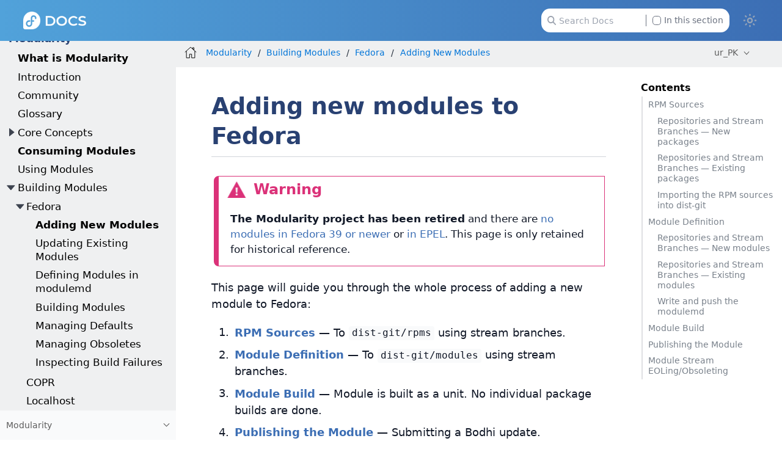

--- FILE ---
content_type: text/html
request_url: https://docs.fedoraproject.org/ur_PK/modularity/building-modules/fedora/adding-new-modules/
body_size: 9530
content:
<!DOCTYPE html>
<html lang="en">
  <head>
    <meta charset="utf-8">
    <meta name="viewport" content="width=device-width, initial-scale=1.0">
    <title>Adding new modules to Fedora :: Fedora Docs</title>
    <link rel="canonical" href="https://docs.fedoraproject.org/en-US/modularity/building-modules/fedora/adding-new-modules/">
    <meta name="generator" content="Antora 3.1.14">
    <link rel="stylesheet" href="../../../../_/css/site.css">
<link rel="stylesheet" href="https://use.fontawesome.com/releases/v5.6.3/css/all.css" integrity="sha384-UHRtZLI+pbxtHCWp1t77Bi1L4ZtiqrqD80Kn4Z8NTSRyMA2Fd33n5dQ8lWUE00s/" crossorigin="anonymous">
<link rel="stylesheet" href="../../../../_/css/vendor/tabs.css">

<meta property="og:type" content="website">
<meta property="og:site_name" content="Fedora Docs">
<meta property="og:title" content="Adding new modules to Fedora">

<meta property="og:description" content="Learn more about Fedora Linux, the Fedora Project & the Fedora Community.">
<meta property="og:image" content="https://docs.fedoraproject.org/en-US/_/img/docs_logo.png">

    <script>if (localStorage.darkmode === 'true' || (!('darkmode' in localStorage) && window.matchMedia('(prefers-color-scheme: dark)').matches)) { document.documentElement.classList.add('dark');} else {document.documentElement.classList.remove('dark');}</script>
  </head>
  <body class="article dark:bg-fp-blue-darkest text-black dark:text-white">
<!-- Add any HTML code to show at the top of each page — like a banner to a survey, some announcement, etc. Leave this file empty to not show anything-->
<header class="header" role="banner">
  <nav class="fixed z-50 top-0 w-full bg-gradient-to-l from-fp-blue to-fp-blue-light dark:bg-none dark:bg-fp-blue-dark" style="">
    <div class="mx-auto px-2 sm:px-6 lg:px-8">
      <div class="relative flex h-14 items-center justify-between">
        <div
          class="flex flex-1 items-center justify-center sm:items-stretch sm:justify-start"
        >
          <div class="flex flex-shrink-0 items-center">
            <a href="https://docs.fedoraproject.org/en-US">
              <img class="h-6 z-10 w-auto" src="../../../../_/img/docs_logo_white.png">
            </a>
          </div>


	  <div class="hidden sm:ml-auto sm:block">
            <div class="flex space-x-4">


              <div id="search-field" class="relative inline-flex cursor-pointer items-center rounded px-4 text-xs text-gray-500 dark:text-gray-200">
                <svg class="absolute left-6 fill-gray-400 dark:fill-gray-400 h-3" xmlns="http://www.w3.org/2000/svg" viewBox="0 0 512 512"><!--! Font Awesome Pro 6.2.1 by @fontawesome - https://fontawesome.com License - https://fontawesome.com/license (Commercial License) Copyright 2022 Fonticons, Inc. --><path d="M416 208c0 45.9-14.9 88.3-40 122.7L502.6 457.4c12.5 12.5 12.5 32.8 0 45.3s-32.8 12.5-45.3 0L330.7 376c-34.4 25.2-76.8 40-122.7 40C93.1 416 0 322.9 0 208S93.1 0 208 0S416 93.1 416 208zM208 352c79.5 0 144-64.5 144-144s-64.5-144-144-144S64 128.5 64 208s64.5 144 144 144z"/></svg>
                <input id="search-input" class="pl-6 pr-28 h-8 w-64 rounded-xl dark:bg-black" type="text" placeholder="Search Docs">
                <label class="ml-2 absolute right-6 filter checkbox border-l border-gray-500 pl-2">
		 <input type="checkbox" class="appearance-none h-3 w-3 border border-gray-500 rounded bg-white dark:bg-black checked:bg-fp-blue-light checked:border-fp-blue-light dark:checked:bg-fp-blue dark:checked:border-fp-blue focus:outline-none transition duration-200 cursor-pointer my-0.5 mr-1 float-left" data-facet-filter="component:modularity"> In this section
                </label>
              </div>
            </div>
          </div>
	  <button type="button" id="themeSwitch" class="hidden sm:block stroke-white fill-white ">
	    <span class="dark:hidden">
	      <svg viewBox="0 0 24 24" fill="none" stroke-width="2" stroke-linecap="round" stroke-linejoin="round" class="w-6 h-6">
	        <path d="M15 12a3 3 0 1 1-6 0 3 3 0 0 1 6 0Z"></path>
		<path d="M12 4v1M17.66 6.344l-.828.828M20.005 12.004h-1M17.66 17.664l-.828-.828M12 20.01V19M6.34 17.664l.835-.836M3.995 12.004h1.01M6 6l.835.836"></path>
	      </svg>
	    </span>
	    <span class="hidden dark:inline">
	      <svg viewBox="0 0 512 512" class="w-4 h-4">
	        <path d="M421.6 379.9c-.6641 0-1.35 .0625-2.049 .1953c-11.24 2.143-22.37 3.17-33.32 3.17c-94.81 0-174.1-77.14-174.1-175.5c0-63.19 33.79-121.3 88.73-152.6c8.467-4.812 6.339-17.66-3.279-19.44c-11.2-2.078-29.53-3.746-40.9-3.746C132.3 31.1 32 132.2 32 256c0 123.6 100.1 224 223.8 224c69.04 0 132.1-31.45 173.8-82.93C435.3 389.1 429.1 379.9 421.6 379.9zM255.8 432C158.9 432 80 353 80 256c0-76.32 48.77-141.4 116.7-165.8C175.2 125 163.2 165.6 163.2 207.8c0 99.44 65.13 183.9 154.9 212.8C298.5 428.1 277.4 432 255.8 432z"/>
              </svg>
	    </span>
	  </button>
        </div>
      </div>
    </div>
  </nav>
</header>
<div class="body">
<div class="nav-container dark:text-gray-300 bg-fp-gray-lightest dark:bg-fp-blue-darker dark:border-r dark:border-gray-800" data-component="modularity" data-version="master">
  <aside class="nav">
    <div class="panels">
<div class="nav-panel-menu is-active" data-panel="menu">
  <nav class="nav-menu">
    <h3 class="title text-fp-blue-dark dark:text-fp-blue font-bold"><a href="../../../">Modularity</a></h3>
<ul class="nav-list">
  <li class="nav-item" data-depth="0">
<ul class="nav-list">
  <li class="nav-item" data-depth="1">
    <span class="nav-text"><strong>What is Modularity</strong></span>
  </li>
  <li class="nav-item" data-depth="1">
    <a class="nav-link" href="../../../">Introduction</a>
  </li>
  <li class="nav-item" data-depth="1">
    <a class="nav-link" href="../../../community/">Community</a>
  </li>
  <li class="nav-item" data-depth="1">
    <a class="nav-link" href="../../../glossary/">Glossary</a>
  </li>
  <li class="nav-item" data-depth="1">
    <button class="nav-item-toggle"></button>
    <a class="nav-link" href="../../../core-concepts/">Core Concepts</a>
<ul class="nav-list">
  <li class="nav-item" data-depth="2">
    <a class="nav-link" href="../../../core-concepts/modular-repository/">Modular Repository</a>
  </li>
  <li class="nav-item" data-depth="2">
    <a class="nav-link" href="../../../core-concepts/module-stream/">Module Stream</a>
  </li>
  <li class="nav-item" data-depth="2">
    <a class="nav-link" href="../../../core-concepts/module-context/">Module Context</a>
  </li>
  <li class="nav-item" data-depth="2">
    <a class="nav-link" href="../../../core-concepts/module-buildorder/">Module Buildorder</a>
  </li>
  <li class="nav-item" data-depth="2">
    <a class="nav-link" href="../../../core-concepts/module-artifacts/">Module Artifacts</a>
  </li>
  <li class="nav-item" data-depth="2">
    <a class="nav-link" href="../../../core-concepts/module-dependency-resolution/">Module dependency resolution</a>
  </li>
  <li class="nav-item" data-depth="2">
    <a class="nav-link" href="../../../core-concepts/building/">Building Software</a>
  </li>
  <li class="nav-item" data-depth="2">
    <a class="nav-link" href="../../../core-concepts/consuming/">Consuming Software</a>
  </li>
  <li class="nav-item" data-depth="2">
    <a class="nav-link" href="../../../core-concepts/upgrade-paths/">Upgrade Paths</a>
  </li>
</ul>
  </li>
  <li class="nav-item" data-depth="1">
    <span class="nav-text"><strong>Consuming Modules</strong></span>
  </li>
  <li class="nav-item" data-depth="1">
    <a class="nav-link" href="../../../using-modules/">Using Modules</a>
  </li>
  <li class="nav-item" data-depth="1">
    <button class="nav-item-toggle"></button>
    <a class="nav-link" href="../../">Building Modules</a>
<ul class="nav-list">
  <li class="nav-item" data-depth="2">
    <button class="nav-item-toggle"></button>
    <a class="nav-link" href="../">Fedora</a>
<ul class="nav-list">
  <li class="nav-item is-current-page" data-depth="3">
    <a class="nav-link" href="./">Adding New Modules</a>
  </li>
  <li class="nav-item" data-depth="3">
    <a class="nav-link" href="../updating-modules/">Updating Existing Modules</a>
  </li>
  <li class="nav-item" data-depth="3">
    <a class="nav-link" href="../defining-modules/">Defining Modules in modulemd</a>
  </li>
  <li class="nav-item" data-depth="3">
    <a class="nav-link" href="../building-modules/">Building Modules</a>
  </li>
  <li class="nav-item" data-depth="3">
    <a class="nav-link" href="../managing-defaults/">Managing Defaults</a>
  </li>
  <li class="nav-item" data-depth="3">
    <a class="nav-link" href="../module-obsoletes/">Managing Obsoletes</a>
  </li>
  <li class="nav-item" data-depth="3">
    <a class="nav-link" href="../inspecting-build-failures/">Inspecting Build Failures</a>
  </li>
</ul>
  </li>
  <li class="nav-item" data-depth="2">
    <a class="nav-link" href="../../copr/building-modules-in-copr/">COPR</a>
  </li>
  <li class="nav-item" data-depth="2">
    <a class="nav-link" href="../../local/building-modules-locally/">Localhost</a>
  </li>
</ul>
  </li>
  <li class="nav-item" data-depth="1">
    <button class="nav-item-toggle"></button>
    <a class="nav-link" href="../../../policies/">Policies</a>
<ul class="nav-list">
  <li class="nav-item" data-depth="2">
    <a class="nav-link" href="../../../policies/packaging-guidelines/">Packaging Policy</a>
  </li>
  <li class="nav-item" data-depth="2">
    <a class="nav-link" href="../../../policies/naming-guidelines/">Naming Policy</a>
  </li>
</ul>
  </li>
  <li class="nav-item" data-depth="1">
    <a class="nav-link" href="../../../faq/">FAQ</a>
  </li>
  <li class="nav-item" data-depth="1">
    <span class="nav-text"><strong>Advanced</strong></span>
  </li>
  <li class="nav-item" data-depth="1">
    <a class="nav-link" href="../../../hosting-modules/">Creating Modular Repositories</a>
  </li>
  <li class="nav-item" data-depth="1">
    <a class="nav-link" href="../../../core-concepts/nsvca/">NSVCA vs NEVRA</a>
  </li>
  <li class="nav-item" data-depth="1">
    <span class="nav-text"><strong>Other</strong></span>
  </li>
  <li class="nav-item" data-depth="1">
    <a class="nav-link" href="../../../references/">References</a>
  </li>
  <li class="nav-item" data-depth="1">
    <button class="nav-item-toggle"></button>
    <a class="nav-link" href="../../../history/">History and Background</a>
<ul class="nav-list">
  <li class="nav-item" data-depth="2">
    <a class="nav-link" href="../../../requirements/">Requirements and Use Cases</a>
  </li>
</ul>
  </li>
</ul>
  </li>
</ul>
  </nav>
</div>
<div class="nav-panel-explore bg-gray-50 dark:bg-fp-blue-darkest" data-panel="explore">
  <div class="context dark:border-t dark:border-gray-800">
    <span class="title">Modularity</span>
    <span class="version"></span>
  </div>
  <ul class="components bg-gray-100 dark:bg-fp-blue-darkest">
    <li class="component">
      <a class="title" href="../../../../arm-sbc/">ARM Single Board Computers</a>
    </li>
    <li class="component">
      <a class="title" href="../../../../ask-fedora-sops/">Ask Fedora SOPs</a>
    </li>
    <li class="component">
      <a class="title" href="../../../../community/">Community Architecture (CommArch)</a>
    </li>
    <li class="component">
      <a class="title" href="../../../../cle/">Community Linux Engineering</a>
    </li>
    <li class="component">
      <a class="title" href="../../../../defensive-coding/">Defensive Coding Guide</a>
    </li>
    <li class="component">
      <a class="title" href="../../../../emerging/">Emerging Fedora Desktops</a>
    </li>
    <li class="component">
      <a class="title" href="../../../../engineering/">Engineering Teams</a>
    </li>
    <li class="component">
      <a class="title" href="../../../../epel/">EPEL</a>
    </li>
    <li class="component">
      <a class="title" href="../../../../a11y/">Fedora Accessibility (a11y) WG</a>
    </li>
    <li class="component">
      <a class="title" href="../../../../fedora-accounts/">Fedora Accounts</a>
    </li>
    <li class="component">
      <a class="title" href="../../../../fedora-asahi-remix/">Fedora Asahi Remix</a>
    </li>
    <li class="component">
      <a class="title" href="../../../../badges/">Fedora Badges</a>
    </li>
    <li class="component">
      <a class="title" href="../../../../ci/">Fedora CI</a>
    </li>
    <li class="component">
      <a class="title" href="../../../../cloud/">Fedora Cloud</a>
    </li>
    <li class="component">
      <a class="title" href="../../../../commops/">Fedora Community Ops</a>
    </li>
    <li class="component">
      <a class="title" href="../../../../containers/">Fedora Container Docs</a>
    </li>
    <li class="component">
      <a class="title" href="../../../../fedora-coreos/">Fedora CoreOS</a>
    </li>
    <li class="component">
      <a class="title" href="../../../../council/">Fedora Council</a>
    </li>
    <li class="component">
      <a class="title" href="../../../../design/">Fedora Design Team</a>
    </li>
    <li class="component">
      <a class="title" href="../../../../dei/">Fedora Diversity, Equity, and Inclusion (DEI)</a>
    </li>
    <li class="component">
      <a class="title" href="../../../../eln/">Fedora ELN</a>
    </li>
    <li class="component">
      <a class="title" href="../../../../forge-documentation/">Fedora Forge Documentation</a>
    </li>
    <li class="component">
      <a class="title" href="../../../../gaming/">Fedora Gaming</a>
    </li>
    <li class="component">
      <a class="title" href="../../../../i3/">Fedora i3 S.I.G.</a>
    </li>
    <li class="component">
      <a class="title" href="../../../../infra/">Fedora Infrastructure & Release Engineering</a>
    </li>
    <li class="component">
      <a class="title" href="../../../../iot/">Fedora Internet Of Things</a>
    </li>
    <li class="component">
      <a class="title" href="../../../../iot-wg/">Fedora IoT Working Group</a>
    </li>
    <li class="component">
      <a class="title" href="../../../../fedora-join/">Fedora Join SIG</a>
    </li>
    <li class="component">
      <a class="title" href="../../../../kde/">Fedora KDE Plasma Desktop Edition</a>
    </li>
    <li class="component">
      <a class="title" href="../../../../fedora-kinoite/">Fedora Kinoite</a>
    </li>
    <li class="component">
      <a class="title" href="../../../../legal/">Fedora Legal</a>
    </li>
    <li class="component">
      <a class="title" href="../../../../releases/">Fedora Linux Releases</a>
    </li>
    <li class="component">
      <a class="title" href="../../../../localization/">Fedora Localization Team</a>
    </li>
    <li class="component">
      <a class="title" href="../../../../fedora-magazine/">Fedora Magazine</a>
    </li>
    <li class="component">
      <a class="title" href="../../../../marketing/">Fedora Marketing Team</a>
    </li>
    <li class="component">
      <a class="title" href="../../../../mentored-projects/">Fedora Mentored Projects</a>
    </li>
    <li class="component">
      <a class="title" href="../../../../mindshare-committee/">Fedora Mindshare Committee</a>
    </li>
    <li class="component">
      <a class="title" href="../../../../minimal/">Fedora Minimal</a>
    </li>
    <li class="component">
      <a class="title" href="../../../../program_management/">Fedora Program Management</a>
    </li>
    <li class="component">
      <a class="title" href="../../../../project/">Fedora Project</a>
    </li>
    <li class="component">
      <a class="title" href="../../../../qa-docs/">Fedora Quality Docs</a>
    </li>
    <li class="component">
      <a class="title" href="../../../../rawhide-gating/">Fedora Rawhide Gating</a>
    </li>
    <li class="component">
      <a class="title" href="../../../../robotics-sig/">Fedora Robotics SIG</a>
    </li>
    <li class="component">
      <a class="title" href="../../../../fedora-server/">Fedora Server User Documentation</a>
    </li>
    <li class="component">
      <a class="title" href="../../../../server-working-group/">Fedora Server Working Group</a>
    </li>
    <li class="component">
      <a class="title" href="../../../../fedora-silverblue/">Fedora Silverblue</a>
    </li>
    <li class="component">
      <a class="title" href="../../../../spins-labs/">Fedora Spins & Labs</a>
    </li>
    <li class="component">
      <a class="title" href="../../../../fedora-sericea/">Fedora Sway Atomic</a>
    </li>
    <li class="component">
      <a class="title" href="../../../../teleirc-sig/">Fedora TeleIRC SIG</a>
    </li>
    <li class="component">
      <a class="title" href="../../../../tools/">Fedora Tools</a>
    </li>
    <li class="component">
      <a class="title" href="../../../../fedora/latest/">Fedora User Docs</a>
      <ul class="versions">
        <li class="version">
          <a href="../../../../fedora/rawhide/">rawhide</a>
        </li>
        <li class="version is-latest">
          <a href="../../../../fedora/latest/">f43</a>
        </li>
        <li class="version">
          <a href="../../../../fedora/f42/">f42</a>
        </li>
        <li class="version">
          <a href="../../../../fedora/f41/">f41</a>
        </li>
        <li class="version">
          <a href="../../../../fedora/f40/">f40</a>
        </li>
        <li class="version">
          <a href="../../../../fedora/f39/">f39</a>
        </li>
        <li class="version">
          <a href="../../../../fedora/f38/">f38</a>
        </li>
        <li class="version">
          <a href="../../../../fedora/f37/">f37</a>
        </li>
        <li class="version">
          <a href="../../../../fedora/f36/">f36</a>
        </li>
        <li class="version">
          <a href="../../../../fedora/f35/">f35</a>
        </li>
        <li class="version">
          <a href="../../../../fedora/f34/">f34</a>
        </li>
        <li class="version">
          <a href="../../../../fedora/f33/">f33</a>
        </li>
        <li class="version">
          <a href="../../../../fedora/f32/">f32</a>
        </li>
        <li class="version">
          <a href="../../../../fedora/f31/">f31</a>
        </li>
        <li class="version">
          <a href="../../../../fedora/f30/">f30</a>
        </li>
        <li class="version">
          <a href="../../../../fedora/f29/">f29</a>
        </li>
        <li class="version">
          <a href="../../../../fedora/f28/">f28</a>
        </li>
        <li class="version">
          <a href="../../../../fedora/f27/">f27</a>
        </li>
        <li class="version">
          <a href="../../../../fedora/f26/">f26</a>
        </li>
      </ul>
    </li>
    <li class="component">
      <a class="title" href="../../../../websites/">Fedora Websites & Apps</a>
    </li>
    <li class="component">
      <a class="title" href="../../../../workstation-docs/">Fedora Workstation Documentation</a>
    </li>
    <li class="component">
      <a class="title" href="../../../../workstation-working-group/">Fedora Workstation Working Group</a>
    </li>
    <li class="component">
      <a class="title" href="../../../../bootc/">Fedora/CentOS bootc</a>
    </li>
    <li class="component">
      <a class="title" href="../../../../fesco/">FESCo</a>
    </li>
    <li class="component">
      <a class="title" href="../../../../flatpak/">Flatpak</a>
    </li>
    <li class="component">
      <a class="title" href="../../../../java-packaging-howto/">Java Packaging HOWTO</a>
    </li>
    <li class="component">
      <a class="title" href="../../../../docs-l10n/">Localization help and stats</a>
    </li>
    <li class="component">
      <a class="title" href="../../../../mindshare/">Mindshare Teams</a>
    </li>
    <li class="component">
      <a class="title" href="../../../../minimization/">Minimization</a>
    </li>
    <li class="component is-current">
      <a class="title" href="../../../">Modularity</a>
    </li>
    <li class="component">
      <a class="title" href="../../../../neurofedora/overview/">NeuroFedora User Documentation</a>
    </li>
    <li class="component">
      <a class="title" href="../../../../package-maintainers/">Package Maintainers</a>
    </li>
    <li class="component">
      <a class="title" href="../../../../packaging-guidelines/">Packaging Guidelines</a>
    </li>
    <li class="component">
      <a class="title" href="../../../../quick-docs/">Quick Docs</a>
    </li>
    <li class="component">
      <a class="title" href="../../../../remix-building/remix-ci/">Remix Docs</a>
    </li>
    <li class="component">
      <a class="title" href="../../../../reproducible-builds/">Reproducible Builds</a>
    </li>
    <li class="component">
      <a class="title" href="../../../../fedora-docs/">فیڈورا ٹیم برائے دستاویزات</a>
    </li>
    <li class="component">
      <a class="title" href="../../../../docs/">فیڈورا دستاویزات</a>
    </li>
  </ul>
</div>
    </div>
  </aside>
</div>
<main class="article">
<div class="toolbar bg-fp-gray-lightest dark:bg-fp-blue-darkest dark:text-gray-300 dark:border-b dark:border-gray-800" role="navigation">
<button class="toolbar-icon nav-toggle"></button>
  <a href="../../../../docs/" class="toolbar-icon home-link"></a>
<nav class="crumbs" role="navigation" aria-label="breadcrumbs">
  <ul>
    <li class="after:text-gray-800 dark:after:text-gray-400"><a href="../../../">Modularity</a></li>
    <li class="after:text-gray-800 dark:after:text-gray-400"><a href="../../">Building Modules</a></li>
    <li class="after:text-gray-800 dark:after:text-gray-400"><a href="../">Fedora</a></li>
    <li class="after:text-gray-800 dark:after:text-gray-400"><a href="./">Adding New Modules</a></li>
  </ul>
</nav>

        <div class="page-languages">
            <button class="languages-menu-toggle" title="Show other languages of the site">
                ur_PK
            </button>
            <div class="languages-menu">
    
<a class="language" href="../../../../../en-US/modularity/building-modules/fedora/adding-new-modules/">en-US</a>
<a class="language" href="../../../../../ar/modularity/building-modules/fedora/adding-new-modules/">ar</a>
<a class="language" href="../../../../../ast/modularity/building-modules/fedora/adding-new-modules/">ast</a>
<a class="language" href="../../../../../az/modularity/building-modules/fedora/adding-new-modules/">az</a>
<a class="language" href="../../../../../be/modularity/building-modules/fedora/adding-new-modules/">be</a>
<a class="language" href="../../../../../bg/modularity/building-modules/fedora/adding-new-modules/">bg</a>
<a class="language" href="../../../../../bn/modularity/building-modules/fedora/adding-new-modules/">bn</a>
<a class="language" href="../../../../../ca/modularity/building-modules/fedora/adding-new-modules/">ca</a>
<a class="language" href="../../../../../cs/modularity/building-modules/fedora/adding-new-modules/">cs</a>
<a class="language" href="../../../../../de/modularity/building-modules/fedora/adding-new-modules/">de</a>
<a class="language" href="../../../../../el/modularity/building-modules/fedora/adding-new-modules/">el</a>
<a class="language" href="../../../../../es/modularity/building-modules/fedora/adding-new-modules/">es</a>
<a class="language" href="../../../../../es_419/modularity/building-modules/fedora/adding-new-modules/">es_419</a>
<a class="language" href="../../../../../fa/modularity/building-modules/fedora/adding-new-modules/">fa</a>
<a class="language" href="../../../../../fi/modularity/building-modules/fedora/adding-new-modules/">fi</a>
<a class="language" href="../../../../../fil/modularity/building-modules/fedora/adding-new-modules/">fil</a>
<a class="language" href="../../../../../fr/modularity/building-modules/fedora/adding-new-modules/">fr</a>
<a class="language" href="../../../../../fur/modularity/building-modules/fedora/adding-new-modules/">fur</a>
<a class="language" href="../../../../../ga/modularity/building-modules/fedora/adding-new-modules/">ga</a>
<a class="language" href="../../../../../gl/modularity/building-modules/fedora/adding-new-modules/">gl</a>
<a class="language" href="../../../../../he/modularity/building-modules/fedora/adding-new-modules/">he</a>
<a class="language" href="../../../../../hi/modularity/building-modules/fedora/adding-new-modules/">hi</a>
<a class="language" href="../../../../../hr/modularity/building-modules/fedora/adding-new-modules/">hr</a>
<a class="language" href="../../../../../hu/modularity/building-modules/fedora/adding-new-modules/">hu</a>
<a class="language" href="../../../../../hy/modularity/building-modules/fedora/adding-new-modules/">hy</a>
<a class="language" href="../../../../../id/modularity/building-modules/fedora/adding-new-modules/">id</a>
<a class="language" href="../../../../../it/modularity/building-modules/fedora/adding-new-modules/">it</a>
<a class="language" href="../../../../../ja/modularity/building-modules/fedora/adding-new-modules/">ja</a>
<a class="language" href="../../../../../jp/modularity/building-modules/fedora/adding-new-modules/">jp</a>
<a class="language" href="../../../../../ka/modularity/building-modules/fedora/adding-new-modules/">ka</a>
<a class="language" href="../../../../../kab/modularity/building-modules/fedora/adding-new-modules/">kab</a>
<a class="language" href="../../../../../km/modularity/building-modules/fedora/adding-new-modules/">km</a>
<a class="language" href="../../../../../ko/modularity/building-modules/fedora/adding-new-modules/">ko</a>
<a class="language" href="../../../../../lo/modularity/building-modules/fedora/adding-new-modules/">lo</a>
<a class="language" href="../../../../../lt/modularity/building-modules/fedora/adding-new-modules/">lt</a>
<a class="language" href="../../../../../mr/modularity/building-modules/fedora/adding-new-modules/">mr</a>
<a class="language" href="../../../../../ms/modularity/building-modules/fedora/adding-new-modules/">ms</a>
<a class="language" href="../../../../../my/modularity/building-modules/fedora/adding-new-modules/">my</a>
<a class="language" href="../../../../../nb_NO/modularity/building-modules/fedora/adding-new-modules/">nb_NO</a>
<a class="language" href="../../../../../ne/modularity/building-modules/fedora/adding-new-modules/">ne</a>
<a class="language" href="../../../../../nl/modularity/building-modules/fedora/adding-new-modules/">nl</a>
<a class="language" href="../../../../../nn/modularity/building-modules/fedora/adding-new-modules/">nn</a>
<a class="language" href="../../../../../or/modularity/building-modules/fedora/adding-new-modules/">or</a>
<a class="language" href="../../../../../pl/modularity/building-modules/fedora/adding-new-modules/">pl</a>
<a class="language" href="../../../../../pt/modularity/building-modules/fedora/adding-new-modules/">pt</a>
<a class="language" href="../../../../../pt_BR/modularity/building-modules/fedora/adding-new-modules/">pt_BR</a>
<a class="language" href="../../../../../pt_PT/modularity/building-modules/fedora/adding-new-modules/">pt_PT</a>
<a class="language" href="../../../../../ro/modularity/building-modules/fedora/adding-new-modules/">ro</a>
<a class="language" href="../../../../../ru/modularity/building-modules/fedora/adding-new-modules/">ru</a>
<a class="language" href="../../../../../si/modularity/building-modules/fedora/adding-new-modules/">si</a>
<a class="language" href="../../../../../sk/modularity/building-modules/fedora/adding-new-modules/">sk</a>
<a class="language" href="../../../../../sq/modularity/building-modules/fedora/adding-new-modules/">sq</a>
<a class="language" href="../../../../../sv/modularity/building-modules/fedora/adding-new-modules/">sv</a>
<a class="language" href="../../../../../sw/modularity/building-modules/fedora/adding-new-modules/">sw</a>
<a class="language" href="../../../../../te/modularity/building-modules/fedora/adding-new-modules/">te</a>
<a class="language" href="../../../../../tr/modularity/building-modules/fedora/adding-new-modules/">tr</a>
<a class="language" href="../../../../../tzm/modularity/building-modules/fedora/adding-new-modules/">tzm</a>
<a class="language" href="../../../../../uk/modularity/building-modules/fedora/adding-new-modules/">uk</a>
<a class="language" href="../../../../../ur/modularity/building-modules/fedora/adding-new-modules/">ur</a>
<a class="language" href="../../../../../ur_PK/modularity/building-modules/fedora/adding-new-modules/">ur_PK</a>
<a class="language" href="../../../../../uz/modularity/building-modules/fedora/adding-new-modules/">uz</a>
<a class="language" href="../../../../../vi/modularity/building-modules/fedora/adding-new-modules/">vi</a>
<a class="language" href="../../../../../zh_CN/modularity/building-modules/fedora/adding-new-modules/">zh_CN</a>
<a class="language" href="../../../../../zh_Hans/modularity/building-modules/fedora/adding-new-modules/">zh_Hans</a>
<a class="language" href="../../../../../zh_Hant/modularity/building-modules/fedora/adding-new-modules/">zh_Hant</a>
<a class="language" href="../../../../../zh_TW/modularity/building-modules/fedora/adding-new-modules/">zh_TW</a>

            </div>
        </div>
    </div>
  <div class="content">
<aside class="toc sidebar dark:text-fp-gray-light" data-title="Contents" data-levels="2">
  <div class="toc-content">
    <div class="toc-menu"></div>
    <div class="pt-6">
        </div>
  </div>

</aside>
<article class="doc dark:text-gray-100">
<h1 class="page mt-8 mb-1">Adding new modules to Fedora</h1>
<div class="is-before-toc text-xs text-gray-400 border-b border-gray-300 mb-6 pb-1">
</div>
<div id="preamble">
<div class="sectionbody">
<div class="admonitionblock warning">
<table>
<tr>
<td class="icon">
<i class="fa icon-warning" title="Warning"></i>
</td>
<td class="content">
<strong>The Modularity project has been retired</strong> and there are <a href="https://fedoraproject.org/wiki/Changes/RetireModularity">no modules in Fedora 39 or newer</a> or <a href="https://lists.fedoraproject.org/archives/list/epel-announce@lists.fedoraproject.org/thread/KA3JQUZW63A4V7OQ7ZVDFCM32EQUSOXH/">in EPEL</a>. This page is only retained for historical reference.
</td>
</tr>
</table>
</div>
<div class="paragraph">
<p>This page will guide you through the whole process of adding a new module to Fedora:</p>
</div>
<div class="olist arabic">
<ol class="arabic">
<li>
<p><strong><a href="#_rpm_sources">RPM Sources</a></strong> — To <code>dist-git/rpms</code> using stream branches.</p>
</li>
<li>
<p><strong><a href="#_module_definition">Module Definition</a></strong> — To <code>dist-git/modules</code> using stream branches.</p>
</li>
<li>
<p><strong><a href="#_module_build">Module Build</a></strong> — Module is built as a unit. No individual package builds are done.</p>
</li>
<li>
<p><strong><a href="#_publishing_the_module">Publishing the Module</a></strong> — Submitting a Bodhi update.</p>
</li>
</ol>
</div>
</div>
</div>
<div class="sect1">
<h2 id="_rpm_sources"><a class="anchor" href="#_rpm_sources"></a>RPM Sources</h2>
<div class="sectionbody">
<div class="paragraph">
<p>For each package in your module, you need to have a Fedora Distribution Git (dist-git) <strong>repository</strong> under <code>dist-git/rpms</code> with an appropriate <strong>stream branch</strong>. New packages need to go through a <strong>package review</strong>.</p>
</div>
<div class="sect2">
<h3 id="_repositories_and_stream_branches_new_packages"><a class="anchor" href="#_repositories_and_stream_branches_new_packages"></a>Repositories and Stream Branches — New packages</h3>
<div class="paragraph">
<p>The <a href="https://docs.fedoraproject.org/en-US/package-maintainers/Package_Review_Process/#_contributor">Fedora Package Review Process</a> covers all the steps you need to take, except for stream branches. For that, please continue below to Existing packages.</p>
</div>
</div>
<div class="sect2">
<h3 id="_repositories_and_stream_branches_existing_packages"><a class="anchor" href="#_repositories_and_stream_branches_existing_packages"></a>Repositories and Stream Branches — Existing packages</h3>
<div class="paragraph">
<p>Requesting new stream branches for existing packages is done with <code>fedpkg</code>, and it doesn&#8217;t require a package review.</p>
</div>
<div class="paragraph">
<p>To create a new branch for a package that shares a name with the module (e.g. "postgresql"), run the following command which will create the package stream branch as well as the module and its stream branch together:</p>
</div>
<div class="listingblock">
<div class="content">
<pre>$ fedpkg request-branch --repo=NAME BRANCH --sl SERVICE_LEVEL:YYYY-MM-DD</pre>
</div>
</div>
<div class="ulist">
<ul>
<li>
<p><code>NAME</code> — name of the package and the module</p>
</li>
<li>
<p><code>BRANCH</code> — name of the stream branch of the package and the module</p>
</li>
<li>
<p><code>SERVICE_LEVEL:YYYY-MM-DD</code><a id="SLA"></a> — expected end of life (e.g. <code>bug_fixes:2020-12-01</code>). The date must end with either <code>12-01</code> or <code>06-01</code>. There are various service levels like <code>bug_fixes</code>, <code>security_fixes</code>, and <code>rawhide</code>. Right now, this is used for locking the branch from pushing new commits there. You can change the date later with a <a href="https://pagure.io/releng/new_issue?template=module_eol">releng ticket</a>. Current dates are stored in <a href="https://pdc.fedoraproject.org/rest_api/v1/component-branch-slas/?branch_type=rpm">Product Definition Center</a>. Other option is to choose a date far in the future so you&#8217;re not affected. (<a href="https://tree.taiga.io/project/modularity-wg/epic/3">Work to fix this is in progress</a>.)</p>
</li>
</ul>
</div>
<div class="paragraph">
<p>If this package does not share a name with the module (such as for dependencies), then only request the stream branch for this package:</p>
</div>
<div class="listingblock">
<div class="content">
<pre>$ fedpkg request-branch --repo=NAME BRANCH --no-auto-module --sl SERVICE_LEVEL:YYYY-MM-DD</pre>
</div>
</div>
<div class="ulist">
<ul>
<li>
<p><code>--no-auto-module</code> — Skip the creation of a module of the same name</p>
</li>
</ul>
</div>
<div class="paragraph">
<p>Creation of the module and its stream branches separately will be covered later.</p>
</div>
</div>
<div class="sect2">
<h3 id="_importing_the_rpm_sources_into_dist_git"><a class="anchor" href="#_importing_the_rpm_sources_into_dist_git"></a>Importing the RPM sources into dist-git</h3>
<div class="paragraph">
<p>The last thing to do is to import the RPM sources into dist-git. Please refer to the <a href="https://docs.fedoraproject.org/en-US/package-maintainers/New_Package_Process_for_Existing_Contributors/">New package process for existing contributors
</a> for the complete steps.</p>
</div>
</div>
</div>
</div>
<div class="sect1">
<h2 id="_module_definition"><a class="anchor" href="#_module_definition"></a>Module Definition</h2>
<div class="sectionbody">
<div class="paragraph">
<p>For your module definition, you also need to have a dist-git <strong>repository</strong>, this time under <code>dist-git/modules</code>, with an appropriate <strong>stream branch</strong>. New modules also need to go through a <a href="https://bugzilla.redhat.com/buglist.cgi?component=Module%20Review&amp;product=Fedora%20Modules">module review in Bugzilla</a> adhering to <a href="../../../policies/packaging-guidelines/" class="xref page">Fedora Packagining Guidelines for Modules</a>.</p>
</div>
<div class="sect2">
<h3 id="_repositories_and_stream_branches_new_modules"><a class="anchor" href="#_repositories_and_stream_branches_new_modules"></a>Repositories and Stream Branches — New modules</h3>
<div class="paragraph">
<p>To request a new module repository in dist-git run:</p>
</div>
<div class="listingblock">
<div class="content">
<pre>$ fedpkg request-repo --namespace modules NAME BUG
$ fedpkg request-branch --namespace modules --repo NAME BRANCH --sl SERVICE_LEVEL:YYYY-MM-DD</pre>
</div>
</div>
<div class="ulist">
<ul>
<li>
<p><code>NAME</code> — name of the module</p>
</li>
<li>
<p><code>BUG</code> — bug number with an approved <a href="https://bugzilla.redhat.com/buglist.cgi?component=Module%20Review&amp;product=Fedora%20Modules">module review in Bugzilla</a></p>
</li>
<li>
<p><code>BRANCH</code> — name of the stream branch of the module</p>
</li>
<li>
<p><code>SERVICE_LEVEL:YYYY-MM-DD</code> — expected end of life. See <a href="#SLA">above</a> for more details. Stream end of lives are available in <a href="https://pdc.fedoraproject.org/rest_api/v1/component-branch-slas/?branch_type=module">Product Definition Center</a>.</p>
</li>
</ul>
</div>
</div>
<div class="sect2">
<h3 id="_repositories_and_stream_branches_existing_modules"><a class="anchor" href="#_repositories_and_stream_branches_existing_modules"></a>Repositories and Stream Branches — Existing modules</h3>
<div class="paragraph">
<p>to request a new stream branch, run:</p>
</div>
<div class="listingblock">
<div class="content">
<pre>$ fedpkg request-branch --namespace modules --repo NAME BRANCH --sl SERVICE_LEVEL:YYYY-MM-DD</pre>
</div>
</div>
<div class="ulist">
<ul>
<li>
<p><code>NAME</code> — name of the module</p>
</li>
<li>
<p><code>BRANCH</code> — name of the stream branch of the module</p>
</li>
<li>
<p><code>SERVICE_LEVEL:YYYY-MM-DD</code> — expected end of life. See <a href="#SLA">above</a> for more details.</p>
</li>
</ul>
</div>
</div>
<div class="sect2">
<h3 id="_write_and_push_the_modulemd"><a class="anchor" href="#_write_and_push_the_modulemd"></a>Write and push the modulemd</h3>
<div class="paragraph">
<p>Writing a modulemd is covered in detail in the <a href="../defining-modules/" class="xref page">Defining Modules in modulemd</a> section.</p>
</div>
<div class="admonitionblock note">
<table>
<tr>
<td class="icon">
<i class="fa icon-note" title="Note"></i>
</td>
<td class="content">
The name of the modulemd must match the name of the repository. Remember to replace every <code>NAME</code> in the following example.
</td>
</tr>
</table>
</div>
<div class="listingblock">
<div class="content">
<pre>$ fedpkg clone modules/NAME
$ cd NAME
$ fedpkg switch-branch BRANCH
$ vim NAME.yaml
$ git add NAME.yaml
$ git commit -m "add the initial modulemd"
$ git push</pre>
</div>
</div>
<div class="ulist">
<ul>
<li>
<p><code>NAME</code> — name of the module</p>
</li>
<li>
<p><code>BRANCH</code> — name of the stream branch of the module</p>
</li>
</ul>
</div>
</div>
</div>
</div>
<div class="sect1">
<h2 id="_module_build"><a class="anchor" href="#_module_build"></a>Module Build</h2>
<div class="sectionbody">
<div class="admonitionblock note">
<table>
<tr>
<td class="icon">
<i class="fa icon-note" title="Note"></i>
</td>
<td class="content">
NOTE: With Modularity, you no longer build individual packages. Instead, you need to submit a module build.
</td>
</tr>
</table>
</div>
<div class="paragraph">
<p>Submitting module builds is done using <code>fedpkg</code> and is covered in the <a href="../building-modules/" class="xref page">Building modules</a> section.</p>
</div>
</div>
</div>
<div class="sect1">
<h2 id="_publishing_the_module"><a class="anchor" href="#_publishing_the_module"></a>Publishing the Module</h2>
<div class="sectionbody">
<div class="paragraph">
<p>To make your module available to users, submit as an update to <a href="https://bodhi.fedoraproject.org/">Fedora Bodhi</a>. Make sure you are logged in, and then click on Create / New Update at the top-right corner. Fill out the following fields:</p>
</div>
<div class="ulist">
<ul>
<li>
<p>Candidate Builds: <code>MODULE_BUILD_ID</code></p>
</li>
<li>
<p>Update notes: notes for the users</p>
</li>
<li>
<p>Final details: check what applies</p>
</li>
</ul>
</div>
<div class="paragraph">
<p>One way of getting the <code>MODULE_BUILD_ID</code> is running the same command as in the previous step:</p>
</div>
<div class="listingblock">
<div class="content">
<pre>$ fedpkg module-build-info BUILD_ID</pre>
</div>
</div>
<div class="paragraph">
<p>and changing the "koji tag" value in the following way:</p>
</div>
<div class="listingblock">
<div class="content">
<pre>module-nodejs-10-20180607142235-6c81f848   &lt;- koji tag
       nodejs-10-20180607142235.6c81f848   &lt;- MODULE_BUILD_ID</pre>
</div>
</div>
<div class="paragraph">
<p>that is removing the "module-" part at the beginning, and replacing the last "-" with a ".".</p>
</div>
<div class="paragraph">
<p>Also you can do the same with help of command-line <a href="https://fedoraproject.org/wiki/Bodhi/bodhi-client"><code>bodhi</code></a> client:</p>
</div>
<div class="listingblock">
<div class="content">
<pre>$ bodhi updates new --type=enhancement --notes="Update to 3.0." --user FAS_USER MODULE_BUILD_ID
================================================================================
     MODULE_BUILD_ID
================================================================================
   Update ID: FEDORA-MODULAR-2019-cee54ead99
Content Type: module
     Release: Fedora 28 Modular
      Status: pending
        Type: enhancement
       Karma: 0
   Autokarma: False  [-3, 3]
     Request: testing
       Notes: Update to 3.0.
   Submitter: FAS_USER
   Submitted: 2019-01-23 11:14:56
    Comments: bodhi - 2019-01-23 11:14:56 (karma 0)
              This update has been submitted for testing by
              FAS_USER.

  https://bodhi.fedoraproject.org/updates/FEDORA-MODULAR-2019-cee54ead99</pre>
</div>
</div>
<div class="paragraph">
<p>where <code>FAS_USER</code> is your Fedora Project user name.</p>
</div>
</div>
</div>
<div class="sect1">
<h2 id="_module_stream_eolingobsoleting"><a class="anchor" href="#_module_stream_eolingobsoleting"></a>Module Stream EOLing/Obsoleting</h2>
<div class="sectionbody">
<div class="paragraph">
<p>When a stream should not be used any longer, a user can be instructed to migrate by adding a <a href="../module-obsoletes/" class="xref page">Module obsoletes</a> document.</p>
</div>
</div>
</div>
<div id="" class="mt-16">
    <p class="contribute px-6 py-3 w-fit bg-gray-100 dark:bg-fp-blue-darker rounded-full">Want to help? <a class="" href="https://docs.fedoraproject.org/en-US/fedora-docs/contributing-docs/">Learn how to contribute to Fedora Docs <span class="ml-2 inline-block text-3xl leading-4 h-max align-top text-black dark:text-white">›</span></a></p>
</div>
</article>

  </div>
</main>
</div>
<footer class="flex flex-col bg-fp-gray-lightest dark:bg-fp-blue-darkest dark:text-fp-gray-light text-sm dark:border-t dark:border-gray-800">
  <section class="pt-2 pb-6 px-2">

    <p class="text-center">All Fedora Documentation content available under <a href="http://creativecommons.org/licenses/by-sa/4.0/legalcode">CC BY-SA 4.0</a> or, when specifically noted, under another <a href="https://fedoraproject.org/wiki/Licensing:Main">accepted</a> free and open content license.</p>

    <div class="container mx-auto flex flex-col lg:flex-row my-4">
      <div class="mx-auto lg:mx-0 lg:basis-3/12">
        <img
          src="../../../../_/img/fedora-blue.png"
          alt="Fedora Logo"
          class="w-36 mb-4 lg:mb-0"
        />
      </div>
      <ul
        class="mx-4 flex items-center grow justify-center gap-4 lg:mx-0 lg:gap-12 xl:gap-20 2xl:gap-28 lg:justify-start"
      >
        <li class="list-none">
          <a
            href="/en-US/legal/privacy/"
            class="text-fp-gray-darkest dark:text-fp-gray transition duration-300 ease-in-out hover:text-fp-gray dark:hover:text-fp-gray-light"
            >Privacy Statement</a
          >
        </li>
        <li class="list-none">
          <a
            href="/en-US/legal/"
            class="text-fp-gray-darkest transition duration-300 ease-in-out hover:text-fp-gray dark:text-fp-gray dark:hover:text-fp-gray-light"
            >Legal</a
          >
        </li>
        <li class="list-none">
          <a
            href="/en-US/project/code-of-conduct/"
            class="text-fp-gray-darkest transition duration-300 ease-in-out hover:text-fp-gray dark:text-fp-gray dark:hover:text-fp-gray-light"
            >Code of Conduct</a
          >
        </li>
        <li class="list-none">
          <a
            href="https://getfedora.org/en/sponsors/"
            class="text-fp-gray-darkest transition duration-300 ease-in-out hover:text-fp-gray dark:text-fp-gray dark:hover:text-fp-gray-light"
            >Sponsors</a
          >
        </li>
      </ul>
    </div>
    <p class="text-center text-xs text-fp-gray-dark">Last build: 2025-12-21 23:00:11 UTC </p>
  </section>
  <!-- Red Hat Sponsorship Section -->
  <section class="bg-black py-6 text-center md:text-left px-2">
    <div class="container mx-auto flex flex-col lg:flex-row">
      <div class="mx-auto items-center lg:mx-0 lg:basis-3/12">
        <img
          src="../../../../_/img/logo-sponsored-by-red-hat.png"
          alt="Sponsored by Red Hat Logo"
          class="mb-4 xl:mb-0"
        />
      </div>

      <div class="flex items-center justify-center text-center lg:text-left lg:ml-8 xl:-ml-8 2xl:ml-5">
        <p class="text-white">
          Fedora is sponsored by Red Hat.
          <a class="block text-fp-gray xl:ml-2 xl:inline" href="https://www.redhat.com/en/technologies/linux-platforms/articles/relationship-between-fedora-and-rhel">
            Learn more about the relationship between Red Hat and Fedora.
          </a>
        </p>
      </div>
    </div>
  </section>
</footer>
<script id="site-script" src="../../../../_/js/site.js" data-ui-root-path="../../../../_"></script>
<script async src="../../../../_/js/vendor/highlight.js"></script>
<script async src="../../../../_/js/vendor/datatables.js"></script>
<script async src="../../../../_/js/vendor/tabs.js"></script>
<script src="../../../../_/js/vendor/lunr.js"></script>
<script src="../../../../_/js/search-ui.js" id="search-ui-script" data-site-root-path="../../../.." data-snippet-length="100" data-stylesheet="../../../../_/css/search.css"></script>
<script async src="../../../../search-index.js"></script>
  </body>
</html>


--- FILE ---
content_type: text/javascript
request_url: https://docs.fedoraproject.org/ur_PK/_/js/vendor/datatables.js
body_size: 59266
content:
!function(){t=function(n,e){!function(e,t){"use strict";"object"==typeof n&&"object"==typeof n.exports?n.exports=e.document?t(e,!0):function(e){if(e.document)return t(e);throw new Error("jQuery requires a window with a document")}:t(e)}("undefined"!=typeof window?window:this,function(S,P){"use strict";function y(e){return"function"==typeof e&&"number"!=typeof e.nodeType&&"function"!=typeof e.item}function g(e){return null!=e&&e===e.window}var t=[],H=Object.getPrototypeOf,s=t.slice,O=t.flat?function(e){return t.flat.call(e)}:function(e){return t.concat.apply([],e)},M=t.push,q=t.indexOf,W={},B=W.toString,U=W.hasOwnProperty,$=U.toString,X=$.call(Object),m={},w=S.document,V={type:!0,src:!0,nonce:!0,noModule:!0};function z(e,t,n){var r,a,o=(n=n||w).createElement("script");if(o.text=e,t)for(r in V)(a=t[r]||t.getAttribute&&t.getAttribute(r))&&o.setAttribute(r,a);n.head.appendChild(o).parentNode.removeChild(o)}function h(e){return null==e?e+"":"object"==typeof e||"function"==typeof e?W[B.call(e)]||"object":typeof e}var e="3.6.1",D=function(e,t){return new D.fn.init(e,t)};function J(e){var t=!!e&&"length"in e&&e.length,n=h(e);return!y(e)&&!g(e)&&("array"===n||0===t||"number"==typeof t&&0<t&&t-1 in e)}D.fn=D.prototype={jquery:e,constructor:D,length:0,toArray:function(){return s.call(this)},get:function(e){return null==e?s.call(this):e<0?this[e+this.length]:this[e]},pushStack:function(e){e=D.merge(this.constructor(),e);return e.prevObject=this,e},each:function(e){return D.each(this,e)},map:function(n){return this.pushStack(D.map(this,function(e,t){return n.call(e,t,e)}))},slice:function(){return this.pushStack(s.apply(this,arguments))},first:function(){return this.eq(0)},last:function(){return this.eq(-1)},even:function(){return this.pushStack(D.grep(this,function(e,t){return(t+1)%2}))},odd:function(){return this.pushStack(D.grep(this,function(e,t){return t%2}))},eq:function(e){var t=this.length,e=+e+(e<0?t:0);return this.pushStack(0<=e&&e<t?[this[e]]:[])},end:function(){return this.prevObject||this.constructor()},push:M,sort:t.sort,splice:t.splice},D.extend=D.fn.extend=function(){var e,t,n,r,a,o=arguments[0]||{},i=1,s=arguments.length,l=!1;for("boolean"==typeof o&&(l=o,o=arguments[i]||{},i++),"object"==typeof o||y(o)||(o={}),i===s&&(o=this,i--);i<s;i++)if(null!=(e=arguments[i]))for(t in e)n=e[t],"__proto__"!==t&&o!==n&&(l&&n&&(D.isPlainObject(n)||(r=Array.isArray(n)))?(a=o[t],a=r&&!Array.isArray(a)?[]:r||D.isPlainObject(a)?a:{},r=!1,o[t]=D.extend(l,a,n)):void 0!==n&&(o[t]=n));return o},D.extend({expando:"jQuery"+(e+Math.random()).replace(/\D/g,""),isReady:!0,error:function(e){throw new Error(e)},noop:function(){},isPlainObject:function(e){return!(!e||"[object Object]"!==B.call(e)||(e=H(e))&&("function"!=typeof(e=U.call(e,"constructor")&&e.constructor)||$.call(e)!==X))},isEmptyObject:function(e){for(var t in e)return!1;return!0},globalEval:function(e,t,n){z(e,{nonce:t&&t.nonce},n)},each:function(e,t){var n,r=0;if(J(e))for(n=e.length;r<n&&!1!==t.call(e[r],r,e[r]);r++);else for(r in e)if(!1===t.call(e[r],r,e[r]))break;return e},makeArray:function(e,t){t=t||[];return null!=e&&(J(Object(e))?D.merge(t,"string"==typeof e?[e]:e):M.call(t,e)),t},inArray:function(e,t,n){return null==t?-1:q.call(t,e,n)},merge:function(e,t){for(var n=+t.length,r=0,a=e.length;r<n;r++)e[a++]=t[r];return e.length=a,e},grep:function(e,t,n){for(var r=[],a=0,o=e.length,i=!n;a<o;a++)!t(e[a],a)!=i&&r.push(e[a]);return r},map:function(e,t,n){var r,a,o=0,i=[];if(J(e))for(r=e.length;o<r;o++)null!=(a=t(e[o],o,n))&&i.push(a);else for(o in e)null!=(a=t(e[o],o,n))&&i.push(a);return O(i)},guid:1,support:m}),"function"==typeof Symbol&&(D.fn[Symbol.iterator]=t[Symbol.iterator]),D.each("Boolean Number String Function Array Date RegExp Object Error Symbol".split(" "),function(e,t){W["[object "+t+"]"]=t.toLowerCase()});function r(e,t,n){for(var r=[],a=void 0!==n;(e=e[t])&&9!==e.nodeType;)if(1===e.nodeType){if(a&&D(e).is(n))break;r.push(e)}return r}function G(e,t){for(var n=[];e;e=e.nextSibling)1===e.nodeType&&e!==t&&n.push(e);return n}var e=function(P){function f(e,t){return e="0x"+e.slice(1)-65536,t||(e<0?String.fromCharCode(65536+e):String.fromCharCode(e>>10|55296,1023&e|56320))}function H(e,t){return t?"\0"===e?"�":e.slice(0,-1)+"\\"+e.charCodeAt(e.length-1).toString(16)+" ":"\\"+e}function O(){w()}var e,d,x,o,M,p,q,W,S,l,u,w,D,n,T,h,r,a,g,C="sizzle"+ +new Date,c=P.document,_=0,B=0,U=N(),$=N(),X=N(),m=N(),V=function(e,t){return e===t&&(u=!0),0},z={}.hasOwnProperty,t=[],J=t.pop,G=t.push,A=t.push,Y=t.slice,y=function(e,t){for(var n=0,r=e.length;n<r;n++)if(e[n]===t)return n;return-1},Q="checked|selected|async|autofocus|autoplay|controls|defer|disabled|hidden|ismap|loop|multiple|open|readonly|required|scoped",i="[\\x20\\t\\r\\n\\f]",s="(?:\\\\[\\da-fA-F]{1,6}"+i+"?|\\\\[^\\r\\n\\f]|[\\w-]|[^\0-\\x7f])+",Z="\\["+i+"*("+s+")(?:"+i+"*([*^$|!~]?=)"+i+"*(?:'((?:\\\\.|[^\\\\'])*)'|\"((?:\\\\.|[^\\\\\"])*)\"|("+s+"))|)"+i+"*\\]",K=":("+s+")(?:\\((('((?:\\\\.|[^\\\\'])*)'|\"((?:\\\\.|[^\\\\\"])*)\")|((?:\\\\.|[^\\\\()[\\]]|"+Z+")*)|.*)\\)|)",ee=new RegExp(i+"+","g"),v=new RegExp("^"+i+"+|((?:^|[^\\\\])(?:\\\\.)*)"+i+"+$","g"),te=new RegExp("^"+i+"*,"+i+"*"),ne=new RegExp("^"+i+"*([>+~]|"+i+")"+i+"*"),re=new RegExp(i+"|>"),ae=new RegExp(K),oe=new RegExp("^"+s+"$"),b={ID:new RegExp("^#("+s+")"),CLASS:new RegExp("^\\.("+s+")"),TAG:new RegExp("^("+s+"|[*])"),ATTR:new RegExp("^"+Z),PSEUDO:new RegExp("^"+K),CHILD:new RegExp("^:(only|first|last|nth|nth-last)-(child|of-type)(?:\\("+i+"*(even|odd|(([+-]|)(\\d*)n|)"+i+"*(?:([+-]|)"+i+"*(\\d+)|))"+i+"*\\)|)","i"),bool:new RegExp("^(?:"+Q+")$","i"),needsContext:new RegExp("^"+i+"*[>+~]|:(even|odd|eq|gt|lt|nth|first|last)(?:\\("+i+"*((?:-\\d)?\\d*)"+i+"*\\)|)(?=[^-]|$)","i")},ie=/HTML$/i,se=/^(?:input|select|textarea|button)$/i,le=/^h\d$/i,I=/^[^{]+\{\s*\[native \w/,ue=/^(?:#([\w-]+)|(\w+)|\.([\w-]+))$/,ce=/[+~]/,L=new RegExp("\\\\[\\da-fA-F]{1,6}"+i+"?|\\\\([^\\r\\n\\f])","g"),fe=/([\0-\x1f\x7f]|^-?\d)|^-$|[^\0-\x1f\x7f-\uFFFF\w-]/g,de=ye(function(e){return!0===e.disabled&&"fieldset"===e.nodeName.toLowerCase()},{dir:"parentNode",next:"legend"});try{A.apply(t=Y.call(c.childNodes),c.childNodes),t[c.childNodes.length].nodeType}catch(e){A={apply:t.length?function(e,t){G.apply(e,Y.call(t))}:function(e,t){for(var n=e.length,r=0;e[n++]=t[r++];);e.length=n-1}}}function j(t,e,n,r){var a,o,i,s,l,u,c=e&&e.ownerDocument,f=e?e.nodeType:9;if(n=n||[],"string"!=typeof t||!t||1!==f&&9!==f&&11!==f)return n;if(!r&&(w(e),e=e||D,T)){if(11!==f&&(s=ue.exec(t)))if(a=s[1]){if(9===f){if(!(u=e.getElementById(a)))return n;if(u.id===a)return n.push(u),n}else if(c&&(u=c.getElementById(a))&&g(e,u)&&u.id===a)return n.push(u),n}else{if(s[2])return A.apply(n,e.getElementsByTagName(t)),n;if((a=s[3])&&d.getElementsByClassName&&e.getElementsByClassName)return A.apply(n,e.getElementsByClassName(a)),n}if(d.qsa&&!m[t+" "]&&(!h||!h.test(t))&&(1!==f||"object"!==e.nodeName.toLowerCase())){if(u=t,c=e,1===f&&(re.test(t)||ne.test(t))){for((c=ce.test(t)&&me(e.parentNode)||e)===e&&d.scope||((i=e.getAttribute("id"))?i=i.replace(fe,H):e.setAttribute("id",i=C)),o=(l=p(t)).length;o--;)l[o]=(i?"#"+i:":scope")+" "+R(l[o]);u=l.join(",")}try{return A.apply(n,c.querySelectorAll(u)),n}catch(e){m(t,!0)}finally{i===C&&e.removeAttribute("id")}}}return W(t.replace(v,"$1"),e,n,r)}function N(){var n=[];function r(e,t){return n.push(e+" ")>x.cacheLength&&delete r[n.shift()],r[e+" "]=t}return r}function E(e){return e[C]=!0,e}function k(e){var t=D.createElement("fieldset");try{return!!e(t)}catch(e){return!1}finally{t.parentNode&&t.parentNode.removeChild(t)}}function pe(e,t){for(var n=e.split("|"),r=n.length;r--;)x.attrHandle[n[r]]=t}function he(e,t){var n=t&&e,r=n&&1===e.nodeType&&1===t.nodeType&&e.sourceIndex-t.sourceIndex;if(r)return r;if(n)for(;n=n.nextSibling;)if(n===t)return-1;return e?1:-1}function ge(t){return function(e){return"form"in e?e.parentNode&&!1===e.disabled?"label"in e?"label"in e.parentNode?e.parentNode.disabled===t:e.disabled===t:e.isDisabled===t||e.isDisabled!==!t&&de(e)===t:e.disabled===t:"label"in e&&e.disabled===t}}function F(i){return E(function(o){return o=+o,E(function(e,t){for(var n,r=i([],e.length,o),a=r.length;a--;)e[n=r[a]]&&(e[n]=!(t[n]=e[n]))})})}function me(e){return e&&void 0!==e.getElementsByTagName&&e}for(e in d=j.support={},M=j.isXML=function(e){var t=e&&e.namespaceURI,e=e&&(e.ownerDocument||e).documentElement;return!ie.test(t||e&&e.nodeName||"HTML")},w=j.setDocument=function(e){var e=e?e.ownerDocument||e:c;return e!=D&&9===e.nodeType&&e.documentElement&&(n=(D=e).documentElement,T=!M(D),c!=D&&(e=D.defaultView)&&e.top!==e&&(e.addEventListener?e.addEventListener("unload",O,!1):e.attachEvent&&e.attachEvent("onunload",O)),d.scope=k(function(e){return n.appendChild(e).appendChild(D.createElement("div")),void 0!==e.querySelectorAll&&!e.querySelectorAll(":scope fieldset div").length}),d.attributes=k(function(e){return e.className="i",!e.getAttribute("className")}),d.getElementsByTagName=k(function(e){return e.appendChild(D.createComment("")),!e.getElementsByTagName("*").length}),d.getElementsByClassName=I.test(D.getElementsByClassName),d.getById=k(function(e){return n.appendChild(e).id=C,!D.getElementsByName||!D.getElementsByName(C).length}),d.getById?(x.filter.ID=function(e){var t=e.replace(L,f);return function(e){return e.getAttribute("id")===t}},x.find.ID=function(e,t){if(void 0!==t.getElementById&&T)return(t=t.getElementById(e))?[t]:[]}):(x.filter.ID=function(e){var t=e.replace(L,f);return function(e){e=void 0!==e.getAttributeNode&&e.getAttributeNode("id");return e&&e.value===t}},x.find.ID=function(e,t){if(void 0!==t.getElementById&&T){var n,r,a,o=t.getElementById(e);if(o){if((n=o.getAttributeNode("id"))&&n.value===e)return[o];for(a=t.getElementsByName(e),r=0;o=a[r++];)if((n=o.getAttributeNode("id"))&&n.value===e)return[o]}return[]}}),x.find.TAG=d.getElementsByTagName?function(e,t){return void 0!==t.getElementsByTagName?t.getElementsByTagName(e):d.qsa?t.querySelectorAll(e):void 0}:function(e,t){var n,r=[],a=0,o=t.getElementsByTagName(e);if("*"!==e)return o;for(;n=o[a++];)1===n.nodeType&&r.push(n);return r},x.find.CLASS=d.getElementsByClassName&&function(e,t){if(void 0!==t.getElementsByClassName&&T)return t.getElementsByClassName(e)},r=[],h=[],(d.qsa=I.test(D.querySelectorAll))&&(k(function(e){var t;n.appendChild(e).innerHTML="<a id='"+C+"'></a><select id='"+C+"-\r\\' msallowcapture=''><option selected=''></option></select>",e.querySelectorAll("[msallowcapture^='']").length&&h.push("[*^$]="+i+"*(?:''|\"\")"),e.querySelectorAll("[selected]").length||h.push("\\["+i+"*(?:value|"+Q+")"),e.querySelectorAll("[id~="+C+"-]").length||h.push("~="),(t=D.createElement("input")).setAttribute("name",""),e.appendChild(t),e.querySelectorAll("[name='']").length||h.push("\\["+i+"*name"+i+"*="+i+"*(?:''|\"\")"),e.querySelectorAll(":checked").length||h.push(":checked"),e.querySelectorAll("a#"+C+"+*").length||h.push(".#.+[+~]"),e.querySelectorAll("\\\f"),h.push("[\\r\\n\\f]")}),k(function(e){e.innerHTML="<a href='' disabled='disabled'></a><select disabled='disabled'><option/></select>";var t=D.createElement("input");t.setAttribute("type","hidden"),e.appendChild(t).setAttribute("name","D"),e.querySelectorAll("[name=d]").length&&h.push("name"+i+"*[*^$|!~]?="),2!==e.querySelectorAll(":enabled").length&&h.push(":enabled",":disabled"),n.appendChild(e).disabled=!0,2!==e.querySelectorAll(":disabled").length&&h.push(":enabled",":disabled"),e.querySelectorAll("*,:x"),h.push(",.*:")})),(d.matchesSelector=I.test(a=n.matches||n.webkitMatchesSelector||n.mozMatchesSelector||n.oMatchesSelector||n.msMatchesSelector))&&k(function(e){d.disconnectedMatch=a.call(e,"*"),a.call(e,"[s!='']:x"),r.push("!=",K)}),h=h.length&&new RegExp(h.join("|")),r=r.length&&new RegExp(r.join("|")),e=I.test(n.compareDocumentPosition),g=e||I.test(n.contains)?function(e,t){var n=9===e.nodeType?e.documentElement:e,t=t&&t.parentNode;return e===t||!(!t||1!==t.nodeType||!(n.contains?n.contains(t):e.compareDocumentPosition&&16&e.compareDocumentPosition(t)))}:function(e,t){if(t)for(;t=t.parentNode;)if(t===e)return!0;return!1},V=e?function(e,t){var n;return e===t?(u=!0,0):(n=!e.compareDocumentPosition-!t.compareDocumentPosition)||(1&(n=(e.ownerDocument||e)==(t.ownerDocument||t)?e.compareDocumentPosition(t):1)||!d.sortDetached&&t.compareDocumentPosition(e)===n?e==D||e.ownerDocument==c&&g(c,e)?-1:t==D||t.ownerDocument==c&&g(c,t)?1:l?y(l,e)-y(l,t):0:4&n?-1:1)}:function(e,t){if(e===t)return u=!0,0;var n,r=0,a=e.parentNode,o=t.parentNode,i=[e],s=[t];if(!a||!o)return e==D?-1:t==D?1:a?-1:o?1:l?y(l,e)-y(l,t):0;if(a===o)return he(e,t);for(n=e;n=n.parentNode;)i.unshift(n);for(n=t;n=n.parentNode;)s.unshift(n);for(;i[r]===s[r];)r++;return r?he(i[r],s[r]):i[r]==c?-1:s[r]==c?1:0}),D},j.matches=function(e,t){return j(e,null,null,t)},j.matchesSelector=function(e,t){if(w(e),d.matchesSelector&&T&&!m[t+" "]&&(!r||!r.test(t))&&(!h||!h.test(t)))try{var n=a.call(e,t);if(n||d.disconnectedMatch||e.document&&11!==e.document.nodeType)return n}catch(e){m(t,!0)}return 0<j(t,D,null,[e]).length},j.contains=function(e,t){return(e.ownerDocument||e)!=D&&w(e),g(e,t)},j.attr=function(e,t){(e.ownerDocument||e)!=D&&w(e);var n=x.attrHandle[t.toLowerCase()],n=n&&z.call(x.attrHandle,t.toLowerCase())?n(e,t,!T):void 0;return void 0!==n?n:d.attributes||!T?e.getAttribute(t):(n=e.getAttributeNode(t))&&n.specified?n.value:null},j.escape=function(e){return(e+"").replace(fe,H)},j.error=function(e){throw new Error("Syntax error, unrecognized expression: "+e)},j.uniqueSort=function(e){var t,n=[],r=0,a=0;if(u=!d.detectDuplicates,l=!d.sortStable&&e.slice(0),e.sort(V),u){for(;t=e[a++];)t===e[a]&&(r=n.push(a));for(;r--;)e.splice(n[r],1)}return l=null,e},o=j.getText=function(e){var t,n="",r=0,a=e.nodeType;if(a){if(1===a||9===a||11===a){if("string"==typeof e.textContent)return e.textContent;for(e=e.firstChild;e;e=e.nextSibling)n+=o(e)}else if(3===a||4===a)return e.nodeValue}else for(;t=e[r++];)n+=o(t);return n},(x=j.selectors={cacheLength:50,createPseudo:E,match:b,attrHandle:{},find:{},relative:{">":{dir:"parentNode",first:!0}," ":{dir:"parentNode"},"+":{dir:"previousSibling",first:!0},"~":{dir:"previousSibling"}},preFilter:{ATTR:function(e){return e[1]=e[1].replace(L,f),e[3]=(e[3]||e[4]||e[5]||"").replace(L,f),"~="===e[2]&&(e[3]=" "+e[3]+" "),e.slice(0,4)},CHILD:function(e){return e[1]=e[1].toLowerCase(),"nth"===e[1].slice(0,3)?(e[3]||j.error(e[0]),e[4]=+(e[4]?e[5]+(e[6]||1):2*("even"===e[3]||"odd"===e[3])),e[5]=+(e[7]+e[8]||"odd"===e[3])):e[3]&&j.error(e[0]),e},PSEUDO:function(e){var t,n=!e[6]&&e[2];return b.CHILD.test(e[0])?null:(e[3]?e[2]=e[4]||e[5]||"":n&&ae.test(n)&&(t=(t=p(n,!0))&&n.indexOf(")",n.length-t)-n.length)&&(e[0]=e[0].slice(0,t),e[2]=n.slice(0,t)),e.slice(0,3))}},filter:{TAG:function(e){var t=e.replace(L,f).toLowerCase();return"*"===e?function(){return!0}:function(e){return e.nodeName&&e.nodeName.toLowerCase()===t}},CLASS:function(e){var t=U[e+" "];return t||(t=new RegExp("(^|"+i+")"+e+"("+i+"|$)"))&&U(e,function(e){return t.test("string"==typeof e.className&&e.className||void 0!==e.getAttribute&&e.getAttribute("class")||"")})},ATTR:function(t,n,r){return function(e){e=j.attr(e,t);return null==e?"!="===n:!n||(e+="","="===n?e===r:"!="===n?e!==r:"^="===n?r&&0===e.indexOf(r):"*="===n?r&&-1<e.indexOf(r):"$="===n?r&&e.slice(-r.length)===r:"~="===n?-1<(" "+e.replace(ee," ")+" ").indexOf(r):"|="===n&&(e===r||e.slice(0,r.length+1)===r+"-"))}},CHILD:function(h,e,t,g,m){var v="nth"!==h.slice(0,3),y="last"!==h.slice(-4),b="of-type"===e;return 1===g&&0===m?function(e){return!!e.parentNode}:function(e,t,n){var r,a,o,i,s,l,u=v!=y?"nextSibling":"previousSibling",c=e.parentNode,f=b&&e.nodeName.toLowerCase(),d=!n&&!b,p=!1;if(c){if(v){for(;u;){for(i=e;i=i[u];)if(b?i.nodeName.toLowerCase()===f:1===i.nodeType)return!1;l=u="only"===h&&!l&&"nextSibling"}return!0}if(l=[y?c.firstChild:c.lastChild],y&&d){for(p=(s=(r=(a=(o=(i=c)[C]||(i[C]={}))[i.uniqueID]||(o[i.uniqueID]={}))[h]||[])[0]===_&&r[1])&&r[2],i=s&&c.childNodes[s];i=++s&&i&&i[u]||(p=s=0,l.pop());)if(1===i.nodeType&&++p&&i===e){a[h]=[_,s,p];break}}else if(!1===(p=d?s=(r=(a=(o=(i=e)[C]||(i[C]={}))[i.uniqueID]||(o[i.uniqueID]={}))[h]||[])[0]===_&&r[1]:p))for(;(i=++s&&i&&i[u]||(p=s=0,l.pop()))&&((b?i.nodeName.toLowerCase()!==f:1!==i.nodeType)||!++p||(d&&((a=(o=i[C]||(i[C]={}))[i.uniqueID]||(o[i.uniqueID]={}))[h]=[_,p]),i!==e)););return(p-=m)===g||p%g==0&&0<=p/g}}},PSEUDO:function(e,o){var t,i=x.pseudos[e]||x.setFilters[e.toLowerCase()]||j.error("unsupported pseudo: "+e);return i[C]?i(o):1<i.length?(t=[e,e,"",o],x.setFilters.hasOwnProperty(e.toLowerCase())?E(function(e,t){for(var n,r=i(e,o),a=r.length;a--;)e[n=y(e,r[a])]=!(t[n]=r[a])}):function(e){return i(e,0,t)}):i}},pseudos:{not:E(function(e){var r=[],a=[],s=q(e.replace(v,"$1"));return s[C]?E(function(e,t,n,r){for(var a,o=s(e,null,r,[]),i=e.length;i--;)(a=o[i])&&(e[i]=!(t[i]=a))}):function(e,t,n){return r[0]=e,s(r,null,n,a),r[0]=null,!a.pop()}}),has:E(function(t){return function(e){return 0<j(t,e).length}}),contains:E(function(t){return t=t.replace(L,f),function(e){return-1<(e.textContent||o(e)).indexOf(t)}}),lang:E(function(n){return oe.test(n||"")||j.error("unsupported lang: "+n),n=n.replace(L,f).toLowerCase(),function(e){var t;do{if(t=T?e.lang:e.getAttribute("xml:lang")||e.getAttribute("lang"))return(t=t.toLowerCase())===n||0===t.indexOf(n+"-")}while((e=e.parentNode)&&1===e.nodeType);return!1}}),target:function(e){var t=P.location&&P.location.hash;return t&&t.slice(1)===e.id},root:function(e){return e===n},focus:function(e){return e===D.activeElement&&(!D.hasFocus||D.hasFocus())&&!!(e.type||e.href||~e.tabIndex)},enabled:ge(!1),disabled:ge(!0),checked:function(e){var t=e.nodeName.toLowerCase();return"input"===t&&!!e.checked||"option"===t&&!!e.selected},selected:function(e){return e.parentNode&&e.parentNode.selectedIndex,!0===e.selected},empty:function(e){for(e=e.firstChild;e;e=e.nextSibling)if(e.nodeType<6)return!1;return!0},parent:function(e){return!x.pseudos.empty(e)},header:function(e){return le.test(e.nodeName)},input:function(e){return se.test(e.nodeName)},button:function(e){var t=e.nodeName.toLowerCase();return"input"===t&&"button"===e.type||"button"===t},text:function(e){return"input"===e.nodeName.toLowerCase()&&"text"===e.type&&(null==(e=e.getAttribute("type"))||"text"===e.toLowerCase())},first:F(function(){return[0]}),last:F(function(e,t){return[t-1]}),eq:F(function(e,t,n){return[n<0?n+t:n]}),even:F(function(e,t){for(var n=0;n<t;n+=2)e.push(n);return e}),odd:F(function(e,t){for(var n=1;n<t;n+=2)e.push(n);return e}),lt:F(function(e,t,n){for(var r=n<0?n+t:t<n?t:n;0<=--r;)e.push(r);return e}),gt:F(function(e,t,n){for(var r=n<0?n+t:n;++r<t;)e.push(r);return e})}}).pseudos.nth=x.pseudos.eq,{radio:!0,checkbox:!0,file:!0,password:!0,image:!0})x.pseudos[e]=function(t){return function(e){return"input"===e.nodeName.toLowerCase()&&e.type===t}}(e);for(e in{submit:!0,reset:!0})x.pseudos[e]=function(n){return function(e){var t=e.nodeName.toLowerCase();return("input"===t||"button"===t)&&e.type===n}}(e);function ve(){}function R(e){for(var t=0,n=e.length,r="";t<n;t++)r+=e[t].value;return r}function ye(i,e,t){var s=e.dir,l=e.next,u=l||s,c=t&&"parentNode"===u,f=B++;return e.first?function(e,t,n){for(;e=e[s];)if(1===e.nodeType||c)return i(e,t,n);return!1}:function(e,t,n){var r,a,o=[_,f];if(n){for(;e=e[s];)if((1===e.nodeType||c)&&i(e,t,n))return!0}else for(;e=e[s];)if(1===e.nodeType||c)if(a=(a=e[C]||(e[C]={}))[e.uniqueID]||(a[e.uniqueID]={}),l&&l===e.nodeName.toLowerCase())e=e[s]||e;else{if((r=a[u])&&r[0]===_&&r[1]===f)return o[2]=r[2];if((a[u]=o)[2]=i(e,t,n))return!0}return!1}}function be(a){return 1<a.length?function(e,t,n){for(var r=a.length;r--;)if(!a[r](e,t,n))return!1;return!0}:a[0]}function xe(e,t,n,r,a){for(var o,i=[],s=0,l=e.length,u=null!=t;s<l;s++)!(o=e[s])||n&&!n(o,r,a)||(i.push(o),u&&t.push(s));return i}function Se(p,h,g,m,v,e){return m&&!m[C]&&(m=Se(m)),v&&!v[C]&&(v=Se(v,e)),E(function(e,t,n,r){var a,o,i,s=[],l=[],u=t.length,c=e||function(e,t,n){for(var r=0,a=t.length;r<a;r++)j(e,t[r],n);return n}(h||"*",n.nodeType?[n]:n,[]),f=!p||!e&&h?c:xe(c,s,p,n,r),d=g?v||(e?p:u||m)?[]:t:f;if(g&&g(f,d,n,r),m)for(a=xe(d,l),m(a,[],n,r),o=a.length;o--;)(i=a[o])&&(d[l[o]]=!(f[l[o]]=i));if(e){if(v||p){if(v){for(a=[],o=d.length;o--;)(i=d[o])&&a.push(f[o]=i);v(null,d=[],a,r)}for(o=d.length;o--;)(i=d[o])&&-1<(a=v?y(e,i):s[o])&&(e[a]=!(t[a]=i))}}else d=xe(d===t?d.splice(u,d.length):d),v?v(null,t,d,r):A.apply(t,d)})}function we(m,v){function e(e,t,n,r,a){var o,i,s,l=0,u="0",c=e&&[],f=[],d=S,p=e||b&&x.find.TAG("*",a),h=_+=null==d?1:Math.random()||.1,g=p.length;for(a&&(S=t==D||t||a);u!==g&&null!=(o=p[u]);u++){if(b&&o){for(i=0,t||o.ownerDocument==D||(w(o),n=!T);s=m[i++];)if(s(o,t||D,n)){r.push(o);break}a&&(_=h)}y&&((o=!s&&o)&&l--,e)&&c.push(o)}if(l+=u,y&&u!==l){for(i=0;s=v[i++];)s(c,f,t,n);if(e){if(0<l)for(;u--;)c[u]||f[u]||(f[u]=J.call(r));f=xe(f)}A.apply(r,f),a&&!e&&0<f.length&&1<l+v.length&&j.uniqueSort(r)}return a&&(_=h,S=d),c}var y=0<v.length,b=0<m.length;return y?E(e):e}return ve.prototype=x.filters=x.pseudos,x.setFilters=new ve,p=j.tokenize=function(e,t){var n,r,a,o,i,s,l,u=$[e+" "];if(u)return t?0:u.slice(0);for(i=e,s=[],l=x.preFilter;i;){for(o in n&&!(r=te.exec(i))||(r&&(i=i.slice(r[0].length)||i),s.push(a=[])),n=!1,(r=ne.exec(i))&&(n=r.shift(),a.push({value:n,type:r[0].replace(v," ")}),i=i.slice(n.length)),x.filter)!(r=b[o].exec(i))||l[o]&&!(r=l[o](r))||(n=r.shift(),a.push({value:n,type:o,matches:r}),i=i.slice(n.length));if(!n)break}return t?i.length:i?j.error(e):$(e,s).slice(0)},q=j.compile=function(e,t){var n,r=[],a=[],o=X[e+" "];if(!o){for(n=(t=t||p(e)).length;n--;)((o=function e(t){for(var r,n,a,o=t.length,i=x.relative[t[0].type],s=i||x.relative[" "],l=i?1:0,u=ye(function(e){return e===r},s,!0),c=ye(function(e){return-1<y(r,e)},s,!0),f=[function(e,t,n){return e=!i&&(n||t!==S)||((r=t).nodeType?u:c)(e,t,n),r=null,e}];l<o;l++)if(n=x.relative[t[l].type])f=[ye(be(f),n)];else{if((n=x.filter[t[l].type].apply(null,t[l].matches))[C]){for(a=++l;a<o&&!x.relative[t[a].type];a++);return Se(1<l&&be(f),1<l&&R(t.slice(0,l-1).concat({value:" "===t[l-2].type?"*":""})).replace(v,"$1"),n,l<a&&e(t.slice(l,a)),a<o&&e(t=t.slice(a)),a<o&&R(t))}f.push(n)}return be(f)}(t[n]))[C]?r:a).push(o);(o=X(e,we(a,r))).selector=e}return o},W=j.select=function(e,t,n,r){var a,o,i,s,l,u="function"==typeof e&&e,c=!r&&p(e=u.selector||e);if(n=n||[],1===c.length){if(2<(o=c[0]=c[0].slice(0)).length&&"ID"===(i=o[0]).type&&9===t.nodeType&&T&&x.relative[o[1].type]){if(!(t=(x.find.ID(i.matches[0].replace(L,f),t)||[])[0]))return n;u&&(t=t.parentNode),e=e.slice(o.shift().value.length)}for(a=b.needsContext.test(e)?0:o.length;a--&&(i=o[a],!x.relative[s=i.type]);)if((l=x.find[s])&&(r=l(i.matches[0].replace(L,f),ce.test(o[0].type)&&me(t.parentNode)||t))){if(o.splice(a,1),e=r.length&&R(o))break;return A.apply(n,r),n}}return(u||q(e,c))(r,t,!T,n,!t||ce.test(e)&&me(t.parentNode)||t),n},d.sortStable=C.split("").sort(V).join("")===C,d.detectDuplicates=!!u,w(),d.sortDetached=k(function(e){return 1&e.compareDocumentPosition(D.createElement("fieldset"))}),k(function(e){return e.innerHTML="<a href='#'></a>","#"===e.firstChild.getAttribute("href")})||pe("type|href|height|width",function(e,t,n){if(!n)return e.getAttribute(t,"type"===t.toLowerCase()?1:2)}),d.attributes&&k(function(e){return e.innerHTML="<input/>",e.firstChild.setAttribute("value",""),""===e.firstChild.getAttribute("value")})||pe("value",function(e,t,n){if(!n&&"input"===e.nodeName.toLowerCase())return e.defaultValue}),k(function(e){return null==e.getAttribute("disabled")})||pe(Q,function(e,t,n){if(!n)return!0===e[t]?t.toLowerCase():(n=e.getAttributeNode(t))&&n.specified?n.value:null}),j}(S),Y=(D.find=e,D.expr=e.selectors,D.expr[":"]=D.expr.pseudos,D.uniqueSort=D.unique=e.uniqueSort,D.text=e.getText,D.isXMLDoc=e.isXML,D.contains=e.contains,D.escapeSelector=e.escape,D.expr.match.needsContext);function l(e,t){return e.nodeName&&e.nodeName.toLowerCase()===t.toLowerCase()}var Q=/^<([a-z][^\/\0>:\x20\t\r\n\f]*)[\x20\t\r\n\f]*\/?>(?:<\/\1>|)$/i;function Z(e,n,r){return y(n)?D.grep(e,function(e,t){return!!n.call(e,t,e)!==r}):n.nodeType?D.grep(e,function(e){return e===n!==r}):"string"!=typeof n?D.grep(e,function(e){return-1<q.call(n,e)!==r}):D.filter(n,e,r)}D.filter=function(e,t,n){var r=t[0];return n&&(e=":not("+e+")"),1===t.length&&1===r.nodeType?D.find.matchesSelector(r,e)?[r]:[]:D.find.matches(e,D.grep(t,function(e){return 1===e.nodeType}))},D.fn.extend({find:function(e){var t,n,r=this.length,a=this;if("string"!=typeof e)return this.pushStack(D(e).filter(function(){for(t=0;t<r;t++)if(D.contains(a[t],this))return!0}));for(n=this.pushStack([]),t=0;t<r;t++)D.find(e,a[t],n);return 1<r?D.uniqueSort(n):n},filter:function(e){return this.pushStack(Z(this,e||[],!1))},not:function(e){return this.pushStack(Z(this,e||[],!0))},is:function(e){return!!Z(this,"string"==typeof e&&Y.test(e)?D(e):e||[],!1).length}});var K,ee=/^(?:\s*(<[\w\W]+>)[^>]*|#([\w-]+))$/,te=((D.fn.init=function(e,t,n){if(e){if(n=n||K,"string"!=typeof e)return e.nodeType?(this[0]=e,this.length=1,this):y(e)?void 0!==n.ready?n.ready(e):e(D):D.makeArray(e,this);if(!(r="<"===e[0]&&">"===e[e.length-1]&&3<=e.length?[null,e,null]:ee.exec(e))||!r[1]&&t)return(!t||t.jquery?t||n:this.constructor(t)).find(e);if(r[1]){if(t=t instanceof D?t[0]:t,D.merge(this,D.parseHTML(r[1],t&&t.nodeType?t.ownerDocument||t:w,!0)),Q.test(r[1])&&D.isPlainObject(t))for(var r in t)y(this[r])?this[r](t[r]):this.attr(r,t[r])}else(n=w.getElementById(r[2]))&&(this[0]=n,this.length=1)}return this}).prototype=D.fn,K=D(w),/^(?:parents|prev(?:Until|All))/),ne={children:!0,contents:!0,next:!0,prev:!0};function re(e,t){for(;(e=e[t])&&1!==e.nodeType;);return e}D.fn.extend({has:function(e){var t=D(e,this),n=t.length;return this.filter(function(){for(var e=0;e<n;e++)if(D.contains(this,t[e]))return!0})},closest:function(e,t){var n,r=0,a=this.length,o=[],i="string"!=typeof e&&D(e);if(!Y.test(e))for(;r<a;r++)for(n=this[r];n&&n!==t;n=n.parentNode)if(n.nodeType<11&&(i?-1<i.index(n):1===n.nodeType&&D.find.matchesSelector(n,e))){o.push(n);break}return this.pushStack(1<o.length?D.uniqueSort(o):o)},index:function(e){return e?"string"==typeof e?q.call(D(e),this[0]):q.call(this,e.jquery?e[0]:e):this[0]&&this[0].parentNode?this.first().prevAll().length:-1},add:function(e,t){return this.pushStack(D.uniqueSort(D.merge(this.get(),D(e,t))))},addBack:function(e){return this.add(null==e?this.prevObject:this.prevObject.filter(e))}}),D.each({parent:function(e){e=e.parentNode;return e&&11!==e.nodeType?e:null},parents:function(e){return r(e,"parentNode")},parentsUntil:function(e,t,n){return r(e,"parentNode",n)},next:function(e){return re(e,"nextSibling")},prev:function(e){return re(e,"previousSibling")},nextAll:function(e){return r(e,"nextSibling")},prevAll:function(e){return r(e,"previousSibling")},nextUntil:function(e,t,n){return r(e,"nextSibling",n)},prevUntil:function(e,t,n){return r(e,"previousSibling",n)},siblings:function(e){return G((e.parentNode||{}).firstChild,e)},children:function(e){return G(e.firstChild)},contents:function(e){return null!=e.contentDocument&&H(e.contentDocument)?e.contentDocument:(l(e,"template")&&(e=e.content||e),D.merge([],e.childNodes))}},function(r,a){D.fn[r]=function(e,t){var n=D.map(this,a,e);return(t="Until"!==r.slice(-5)?e:t)&&"string"==typeof t&&(n=D.filter(t,n)),1<this.length&&(ne[r]||D.uniqueSort(n),te.test(r))&&n.reverse(),this.pushStack(n)}});var T=/[^\x20\t\r\n\f]+/g;function c(e){return e}function ae(e){throw e}function oe(e,t,n,r){var a;try{e&&y(a=e.promise)?a.call(e).done(t).fail(n):e&&y(a=e.then)?a.call(e,t,n):t.apply(void 0,[e].slice(r))}catch(e){n.apply(void 0,[e])}}D.Callbacks=function(r){var e,n;r="string"==typeof r?(e=r,n={},D.each(e.match(T)||[],function(e,t){n[t]=!0}),n):D.extend({},r);function a(){for(s=s||r.once,i=o=!0;u.length;c=-1)for(t=u.shift();++c<l.length;)!1===l[c].apply(t[0],t[1])&&r.stopOnFalse&&(c=l.length,t=!1);r.memory||(t=!1),o=!1,s&&(l=t?[]:"")}var o,t,i,s,l=[],u=[],c=-1,f={add:function(){return l&&(t&&!o&&(c=l.length-1,u.push(t)),function n(e){D.each(e,function(e,t){y(t)?r.unique&&f.has(t)||l.push(t):t&&t.length&&"string"!==h(t)&&n(t)})}(arguments),t)&&!o&&a(),this},remove:function(){return D.each(arguments,function(e,t){for(var n;-1<(n=D.inArray(t,l,n));)l.splice(n,1),n<=c&&c--}),this},has:function(e){return e?-1<D.inArray(e,l):0<l.length},empty:function(){return l=l&&[],this},disable:function(){return s=u=[],l=t="",this},disabled:function(){return!l},lock:function(){return s=u=[],t||o||(l=t=""),this},locked:function(){return!!s},fireWith:function(e,t){return s||(t=[e,(t=t||[]).slice?t.slice():t],u.push(t),o)||a(),this},fire:function(){return f.fireWith(this,arguments),this},fired:function(){return!!i}};return f},D.extend({Deferred:function(e){var o=[["notify","progress",D.Callbacks("memory"),D.Callbacks("memory"),2],["resolve","done",D.Callbacks("once memory"),D.Callbacks("once memory"),0,"resolved"],["reject","fail",D.Callbacks("once memory"),D.Callbacks("once memory"),1,"rejected"]],a="pending",i={state:function(){return a},always:function(){return s.done(arguments).fail(arguments),this},catch:function(e){return i.then(null,e)},pipe:function(){var a=arguments;return D.Deferred(function(r){D.each(o,function(e,t){var n=y(a[t[4]])&&a[t[4]];s[t[1]](function(){var e=n&&n.apply(this,arguments);e&&y(e.promise)?e.promise().progress(r.notify).done(r.resolve).fail(r.reject):r[t[0]+"With"](this,n?[e]:arguments)})}),a=null}).promise()},then:function(t,n,r){var l=0;function u(a,o,i,s){return function(){function e(){var e,t;if(!(a<l)){if((e=i.apply(n,r))===o.promise())throw new TypeError("Thenable self-resolution");t=e&&("object"==typeof e||"function"==typeof e)&&e.then,y(t)?s?t.call(e,u(l,o,c,s),u(l,o,ae,s)):(l++,t.call(e,u(l,o,c,s),u(l,o,ae,s),u(l,o,c,o.notifyWith))):(i!==c&&(n=void 0,r=[e]),(s||o.resolveWith)(n,r))}}var n=this,r=arguments,t=s?e:function(){try{e()}catch(e){D.Deferred.exceptionHook&&D.Deferred.exceptionHook(e,t.stackTrace),l<=a+1&&(i!==ae&&(n=void 0,r=[e]),o.rejectWith(n,r))}};a?t():(D.Deferred.getStackHook&&(t.stackTrace=D.Deferred.getStackHook()),S.setTimeout(t))}}return D.Deferred(function(e){o[0][3].add(u(0,e,y(r)?r:c,e.notifyWith)),o[1][3].add(u(0,e,y(t)?t:c)),o[2][3].add(u(0,e,y(n)?n:ae))}).promise()},promise:function(e){return null!=e?D.extend(e,i):i}},s={};return D.each(o,function(e,t){var n=t[2],r=t[5];i[t[1]]=n.add,r&&n.add(function(){a=r},o[3-e][2].disable,o[3-e][3].disable,o[0][2].lock,o[0][3].lock),n.add(t[3].fire),s[t[0]]=function(){return s[t[0]+"With"](this===s?void 0:this,arguments),this},s[t[0]+"With"]=n.fireWith}),i.promise(s),e&&e.call(s,s),s},when:function(e){function t(t){return function(e){a[t]=this,o[t]=1<arguments.length?s.call(arguments):e,--n||i.resolveWith(a,o)}}var n=arguments.length,r=n,a=Array(r),o=s.call(arguments),i=D.Deferred();if(n<=1&&(oe(e,i.done(t(r)).resolve,i.reject,!n),"pending"===i.state()||y(o[r]&&o[r].then)))return i.then();for(;r--;)oe(o[r],t(r),i.reject);return i.promise()}});var ie=/^(Eval|Internal|Range|Reference|Syntax|Type|URI)Error$/,se=(D.Deferred.exceptionHook=function(e,t){S.console&&S.console.warn&&e&&ie.test(e.name)&&S.console.warn("jQuery.Deferred exception: "+e.message,e.stack,t)},D.readyException=function(e){S.setTimeout(function(){throw e})},D.Deferred());function le(){w.removeEventListener("DOMContentLoaded",le),S.removeEventListener("load",le),D.ready()}D.fn.ready=function(e){return se.then(e).catch(function(e){D.readyException(e)}),this},D.extend({isReady:!1,readyWait:1,ready:function(e){(!0===e?--D.readyWait:D.isReady)||(D.isReady=!0)!==e&&0<--D.readyWait||se.resolveWith(w,[D])}}),D.ready.then=se.then,"complete"===w.readyState||"loading"!==w.readyState&&!w.documentElement.doScroll?S.setTimeout(D.ready):(w.addEventListener("DOMContentLoaded",le),S.addEventListener("load",le));function f(e,t,n,r,a,o,i){var s=0,l=e.length,u=null==n;if("object"===h(n))for(s in a=!0,n)f(e,t,s,n[s],!0,o,i);else if(void 0!==r&&(a=!0,y(r)||(i=!0),t=u?i?(t.call(e,r),null):(u=t,function(e,t,n){return u.call(D(e),n)}):t))for(;s<l;s++)t(e[s],n,i?r:r.call(e[s],s,t(e[s],n)));return a?e:u?t.call(e):l?t(e[0],n):o}var ue=/^-ms-/,ce=/-([a-z])/g;function fe(e,t){return t.toUpperCase()}function b(e){return e.replace(ue,"ms-").replace(ce,fe)}function v(e){return 1===e.nodeType||9===e.nodeType||!+e.nodeType}function de(){this.expando=D.expando+de.uid++}de.uid=1,de.prototype={cache:function(e){var t=e[this.expando];return t||(t={},v(e)&&(e.nodeType?e[this.expando]=t:Object.defineProperty(e,this.expando,{value:t,configurable:!0}))),t},set:function(e,t,n){var r,a=this.cache(e);if("string"==typeof t)a[b(t)]=n;else for(r in t)a[b(r)]=t[r];return a},get:function(e,t){return void 0===t?this.cache(e):e[this.expando]&&e[this.expando][b(t)]},access:function(e,t,n){return void 0===t||t&&"string"==typeof t&&void 0===n?this.get(e,t):(this.set(e,t,n),void 0!==n?n:t)},remove:function(e,t){var n,r=e[this.expando];if(void 0!==r){if(void 0!==t){n=(t=Array.isArray(t)?t.map(b):(t=b(t))in r?[t]:t.match(T)||[]).length;for(;n--;)delete r[t[n]]}void 0!==t&&!D.isEmptyObject(r)||(e.nodeType?e[this.expando]=void 0:delete e[this.expando])}},hasData:function(e){e=e[this.expando];return void 0!==e&&!D.isEmptyObject(e)}};var x=new de,u=new de,pe=/^(?:\{[\w\W]*\}|\[[\w\W]*\])$/,he=/[A-Z]/g;function ge(e,t,n){var r,a;if(void 0===n&&1===e.nodeType)if(r="data-"+t.replace(he,"-$&").toLowerCase(),"string"==typeof(n=e.getAttribute(r))){try{n="true"===(a=n)||"false"!==a&&("null"===a?null:a===+a+""?+a:pe.test(a)?JSON.parse(a):a)}catch(e){}u.set(e,t,n)}else n=void 0;return n}D.extend({hasData:function(e){return u.hasData(e)||x.hasData(e)},data:function(e,t,n){return u.access(e,t,n)},removeData:function(e,t){u.remove(e,t)},_data:function(e,t,n){return x.access(e,t,n)},_removeData:function(e,t){x.remove(e,t)}}),D.fn.extend({data:function(n,e){var t,r,a,o=this[0],i=o&&o.attributes;if(void 0!==n)return"object"==typeof n?this.each(function(){u.set(this,n)}):f(this,function(e){var t;if(o&&void 0===e)return void 0!==(t=u.get(o,n))||void 0!==(t=ge(o,n))?t:void 0;this.each(function(){u.set(this,n,e)})},null,e,1<arguments.length,null,!0);if(this.length&&(a=u.get(o),1===o.nodeType)&&!x.get(o,"hasDataAttrs")){for(t=i.length;t--;)i[t]&&0===(r=i[t].name).indexOf("data-")&&(r=b(r.slice(5)),ge(o,r,a[r]));x.set(o,"hasDataAttrs",!0)}return a},removeData:function(e){return this.each(function(){u.remove(this,e)})}}),D.extend({queue:function(e,t,n){var r;if(e)return r=x.get(e,t=(t||"fx")+"queue"),n&&(!r||Array.isArray(n)?r=x.access(e,t,D.makeArray(n)):r.push(n)),r||[]},dequeue:function(e,t){t=t||"fx";var n=D.queue(e,t),r=n.length,a=n.shift(),o=D._queueHooks(e,t);"inprogress"===a&&(a=n.shift(),r--),a&&("fx"===t&&n.unshift("inprogress"),delete o.stop,a.call(e,function(){D.dequeue(e,t)},o)),!r&&o&&o.empty.fire()},_queueHooks:function(e,t){var n=t+"queueHooks";return x.get(e,n)||x.access(e,n,{empty:D.Callbacks("once memory").add(function(){x.remove(e,[t+"queue",n])})})}}),D.fn.extend({queue:function(t,n){var e=2;return"string"!=typeof t&&(n=t,t="fx",e--),arguments.length<e?D.queue(this[0],t):void 0===n?this:this.each(function(){var e=D.queue(this,t,n);D._queueHooks(this,t),"fx"===t&&"inprogress"!==e[0]&&D.dequeue(this,t)})},dequeue:function(e){return this.each(function(){D.dequeue(this,e)})},clearQueue:function(e){return this.queue(e||"fx",[])},promise:function(e,t){function n(){--a||o.resolveWith(i,[i])}var r,a=1,o=D.Deferred(),i=this,s=this.length;for("string"!=typeof e&&(t=e,e=void 0),e=e||"fx";s--;)(r=x.get(i[s],e+"queueHooks"))&&r.empty&&(a++,r.empty.add(n));return n(),o.promise(t)}});function me(e,t){return"none"===(e=t||e).style.display||""===e.style.display&&_(e)&&"none"===D.css(e,"display")}var e=/[+-]?(?:\d*\.|)\d+(?:[eE][+-]?\d+|)/.source,ve=new RegExp("^(?:([+-])=|)("+e+")([a-z%]*)$","i"),d=["Top","Right","Bottom","Left"],C=w.documentElement,_=function(e){return D.contains(e.ownerDocument,e)},ye={composed:!0};C.getRootNode&&(_=function(e){return D.contains(e.ownerDocument,e)||e.getRootNode(ye)===e.ownerDocument});function be(e,t,n,r){var a,o,i=20,s=r?function(){return r.cur()}:function(){return D.css(e,t,"")},l=s(),u=n&&n[3]||(D.cssNumber[t]?"":"px"),c=e.nodeType&&(D.cssNumber[t]||"px"!==u&&+l)&&ve.exec(D.css(e,t));if(c&&c[3]!==u){for(u=u||c[3],c=+(l/=2)||1;i--;)D.style(e,t,c+u),(1-o)*(1-(o=s()/l||.5))<=0&&(i=0),c/=o;D.style(e,t,(c*=2)+u),n=n||[]}return n&&(c=+c||+l||0,a=n[1]?c+(n[1]+1)*n[2]:+n[2],r)&&(r.unit=u,r.start=c,r.end=a),a}var xe={};function A(e,t){for(var n,r,a,o,i,s=[],l=0,u=e.length;l<u;l++)(r=e[l]).style&&(n=r.style.display,t?("none"===n&&(s[l]=x.get(r,"display")||null,s[l]||(r.style.display="")),""===r.style.display&&me(r)&&(s[l]=(i=o=void 0,o=(a=r).ownerDocument,a=a.nodeName,(i=xe[a])||(o=o.body.appendChild(o.createElement(a)),i=D.css(o,"display"),o.parentNode.removeChild(o),xe[a]=i="none"===i?"block":i),i))):"none"!==n&&(s[l]="none",x.set(r,"display",n)));for(l=0;l<u;l++)null!=s[l]&&(e[l].style.display=s[l]);return e}D.fn.extend({show:function(){return A(this,!0)},hide:function(){return A(this)},toggle:function(e){return"boolean"==typeof e?e?this.show():this.hide():this.each(function(){me(this)?D(this).show():D(this).hide()})}});var Se=/^(?:checkbox|radio)$/i,we=/<([a-z][^\/\0>\x20\t\r\n\f]*)/i,De=/^$|^module$|\/(?:java|ecma)script/i,I=(E=w.createDocumentFragment().appendChild(w.createElement("div")),(o=w.createElement("input")).setAttribute("type","radio"),o.setAttribute("checked","checked"),o.setAttribute("name","t"),E.appendChild(o),m.checkClone=E.cloneNode(!0).cloneNode(!0).lastChild.checked,E.innerHTML="<textarea>x</textarea>",m.noCloneChecked=!!E.cloneNode(!0).lastChild.defaultValue,E.innerHTML="<option></option>",m.option=!!E.lastChild,{thead:[1,"<table>","</table>"],col:[2,"<table><colgroup>","</colgroup></table>"],tr:[2,"<table><tbody>","</tbody></table>"],td:[3,"<table><tbody><tr>","</tr></tbody></table>"],_default:[0,"",""]});function L(e,t){var n=void 0!==e.getElementsByTagName?e.getElementsByTagName(t||"*"):void 0!==e.querySelectorAll?e.querySelectorAll(t||"*"):[];return void 0===t||t&&l(e,t)?D.merge([e],n):n}function Te(e,t){for(var n=0,r=e.length;n<r;n++)x.set(e[n],"globalEval",!t||x.get(t[n],"globalEval"))}I.tbody=I.tfoot=I.colgroup=I.caption=I.thead,I.th=I.td,m.option||(I.optgroup=I.option=[1,"<select multiple='multiple'>","</select>"]);var Ce=/<|&#?\w+;/;function _e(e,t,n,r,a){for(var o,i,s,l,u,c=t.createDocumentFragment(),f=[],d=0,p=e.length;d<p;d++)if((o=e[d])||0===o)if("object"===h(o))D.merge(f,o.nodeType?[o]:o);else if(Ce.test(o)){for(i=i||c.appendChild(t.createElement("div")),s=(we.exec(o)||["",""])[1].toLowerCase(),s=I[s]||I._default,i.innerHTML=s[1]+D.htmlPrefilter(o)+s[2],u=s[0];u--;)i=i.lastChild;D.merge(f,i.childNodes),(i=c.firstChild).textContent=""}else f.push(t.createTextNode(o));for(c.textContent="",d=0;o=f[d++];)if(r&&-1<D.inArray(o,r))a&&a.push(o);else if(l=_(o),i=L(c.appendChild(o),"script"),l&&Te(i),n)for(u=0;o=i[u++];)De.test(o.type||"")&&n.push(o);return c}var Ae=/^([^.]*)(?:\.(.+)|)/;function n(){return!0}function p(){return!1}function Ie(e,t){return e===function(){try{return w.activeElement}catch(e){}}()==("focus"===t)}function Le(e,t,n,r,a,o){var i,s;if("object"==typeof t){for(s in"string"!=typeof n&&(r=r||n,n=void 0),t)Le(e,s,n,r,t[s],o);return e}if(null==r&&null==a?(a=n,r=n=void 0):null==a&&("string"==typeof n?(a=r,r=void 0):(a=r,r=n,n=void 0)),!1===a)a=p;else if(!a)return e;return 1===o&&(i=a,(a=function(e){return D().off(e),i.apply(this,arguments)}).guid=i.guid||(i.guid=D.guid++)),e.each(function(){D.event.add(this,t,a,r,n)})}function je(e,a,o){o?(x.set(e,a,!1),D.event.add(e,a,{namespace:!1,handler:function(e){var t,n,r=x.get(this,a);if(1&e.isTrigger&&this[a]){if(r.length)(D.event.special[a]||{}).delegateType&&e.stopPropagation();else if(r=s.call(arguments),x.set(this,a,r),t=o(this,a),this[a](),r!==(n=x.get(this,a))||t?x.set(this,a,!1):n={},r!==n)return e.stopImmediatePropagation(),e.preventDefault(),n&&n.value}else r.length&&(x.set(this,a,{value:D.event.trigger(D.extend(r[0],D.Event.prototype),r.slice(1),this)}),e.stopImmediatePropagation())}})):void 0===x.get(e,a)&&D.event.add(e,a,n)}D.event={global:{},add:function(t,e,n,r,a){var o,i,s,l,u,c,f,d,p,h=x.get(t);if(v(t))for(n.handler&&(n=(o=n).handler,a=o.selector),a&&D.find.matchesSelector(C,a),n.guid||(n.guid=D.guid++),s=(s=h.events)||(h.events=Object.create(null)),i=(i=h.handle)||(h.handle=function(e){return void 0!==D&&D.event.triggered!==e.type?D.event.dispatch.apply(t,arguments):void 0}),l=(e=(e||"").match(T)||[""]).length;l--;)f=p=(d=Ae.exec(e[l])||[])[1],d=(d[2]||"").split(".").sort(),f&&(u=D.event.special[f]||{},f=(a?u.delegateType:u.bindType)||f,u=D.event.special[f]||{},p=D.extend({type:f,origType:p,data:r,handler:n,guid:n.guid,selector:a,needsContext:a&&D.expr.match.needsContext.test(a),namespace:d.join(".")},o),(c=s[f])||((c=s[f]=[]).delegateCount=0,u.setup&&!1!==u.setup.call(t,r,d,i))||t.addEventListener&&t.addEventListener(f,i),u.add&&(u.add.call(t,p),p.handler.guid||(p.handler.guid=n.guid)),a?c.splice(c.delegateCount++,0,p):c.push(p),D.event.global[f]=!0)},remove:function(e,t,n,r,a){var o,i,s,l,u,c,f,d,p,h,g,m=x.hasData(e)&&x.get(e);if(m&&(l=m.events)){for(u=(t=(t||"").match(T)||[""]).length;u--;)if(p=g=(s=Ae.exec(t[u])||[])[1],h=(s[2]||"").split(".").sort(),p){for(f=D.event.special[p]||{},d=l[p=(r?f.delegateType:f.bindType)||p]||[],s=s[2]&&new RegExp("(^|\\.)"+h.join("\\.(?:.*\\.|)")+"(\\.|$)"),i=o=d.length;o--;)c=d[o],!a&&g!==c.origType||n&&n.guid!==c.guid||s&&!s.test(c.namespace)||r&&r!==c.selector&&("**"!==r||!c.selector)||(d.splice(o,1),c.selector&&d.delegateCount--,f.remove&&f.remove.call(e,c));i&&!d.length&&(f.teardown&&!1!==f.teardown.call(e,h,m.handle)||D.removeEvent(e,p,m.handle),delete l[p])}else for(p in l)D.event.remove(e,p+t[u],n,r,!0);D.isEmptyObject(l)&&x.remove(e,"handle events")}},dispatch:function(e){var t,n,r,a,o,i=new Array(arguments.length),s=D.event.fix(e),e=(x.get(this,"events")||Object.create(null))[s.type]||[],l=D.event.special[s.type]||{};for(i[0]=s,t=1;t<arguments.length;t++)i[t]=arguments[t];if(s.delegateTarget=this,!l.preDispatch||!1!==l.preDispatch.call(this,s)){for(o=D.event.handlers.call(this,s,e),t=0;(r=o[t++])&&!s.isPropagationStopped();)for(s.currentTarget=r.elem,n=0;(a=r.handlers[n++])&&!s.isImmediatePropagationStopped();)s.rnamespace&&!1!==a.namespace&&!s.rnamespace.test(a.namespace)||(s.handleObj=a,s.data=a.data,void 0!==(a=((D.event.special[a.origType]||{}).handle||a.handler).apply(r.elem,i))&&!1===(s.result=a)&&(s.preventDefault(),s.stopPropagation()));return l.postDispatch&&l.postDispatch.call(this,s),s.result}},handlers:function(e,t){var n,r,a,o,i,s=[],l=t.delegateCount,u=e.target;if(l&&u.nodeType&&!("click"===e.type&&1<=e.button))for(;u!==this;u=u.parentNode||this)if(1===u.nodeType&&("click"!==e.type||!0!==u.disabled)){for(o=[],i={},n=0;n<l;n++)void 0===i[a=(r=t[n]).selector+" "]&&(i[a]=r.needsContext?-1<D(a,this).index(u):D.find(a,this,null,[u]).length),i[a]&&o.push(r);o.length&&s.push({elem:u,handlers:o})}return u=this,l<t.length&&s.push({elem:u,handlers:t.slice(l)}),s},addProp:function(t,e){Object.defineProperty(D.Event.prototype,t,{enumerable:!0,configurable:!0,get:y(e)?function(){if(this.originalEvent)return e(this.originalEvent)}:function(){if(this.originalEvent)return this.originalEvent[t]},set:function(e){Object.defineProperty(this,t,{enumerable:!0,configurable:!0,writable:!0,value:e})}})},fix:function(e){return e[D.expando]?e:new D.Event(e)},special:{load:{noBubble:!0},click:{setup:function(e){e=this||e;return Se.test(e.type)&&e.click&&l(e,"input")&&je(e,"click",n),!1},trigger:function(e){e=this||e;return Se.test(e.type)&&e.click&&l(e,"input")&&je(e,"click"),!0},_default:function(e){e=e.target;return Se.test(e.type)&&e.click&&l(e,"input")&&x.get(e,"click")||l(e,"a")}},beforeunload:{postDispatch:function(e){void 0!==e.result&&e.originalEvent&&(e.originalEvent.returnValue=e.result)}}}},D.removeEvent=function(e,t,n){e.removeEventListener&&e.removeEventListener(t,n)},D.Event=function(e,t){if(!(this instanceof D.Event))return new D.Event(e,t);e&&e.type?(this.originalEvent=e,this.type=e.type,this.isDefaultPrevented=e.defaultPrevented||void 0===e.defaultPrevented&&!1===e.returnValue?n:p,this.target=e.target&&3===e.target.nodeType?e.target.parentNode:e.target,this.currentTarget=e.currentTarget,this.relatedTarget=e.relatedTarget):this.type=e,t&&D.extend(this,t),this.timeStamp=e&&e.timeStamp||Date.now(),this[D.expando]=!0},D.Event.prototype={constructor:D.Event,isDefaultPrevented:p,isPropagationStopped:p,isImmediatePropagationStopped:p,isSimulated:!1,preventDefault:function(){var e=this.originalEvent;this.isDefaultPrevented=n,e&&!this.isSimulated&&e.preventDefault()},stopPropagation:function(){var e=this.originalEvent;this.isPropagationStopped=n,e&&!this.isSimulated&&e.stopPropagation()},stopImmediatePropagation:function(){var e=this.originalEvent;this.isImmediatePropagationStopped=n,e&&!this.isSimulated&&e.stopImmediatePropagation(),this.stopPropagation()}},D.each({altKey:!0,bubbles:!0,cancelable:!0,changedTouches:!0,ctrlKey:!0,detail:!0,eventPhase:!0,metaKey:!0,pageX:!0,pageY:!0,shiftKey:!0,view:!0,char:!0,code:!0,charCode:!0,key:!0,keyCode:!0,button:!0,buttons:!0,clientX:!0,clientY:!0,offsetX:!0,offsetY:!0,pointerId:!0,pointerType:!0,screenX:!0,screenY:!0,targetTouches:!0,toElement:!0,touches:!0,which:!0},D.event.addProp),D.each({focus:"focusin",blur:"focusout"},function(t,e){D.event.special[t]={setup:function(){return je(this,t,Ie),!1},trigger:function(){return je(this,t),!0},_default:function(e){return x.get(e.target,t)},delegateType:e}}),D.each({mouseenter:"mouseover",mouseleave:"mouseout",pointerenter:"pointerover",pointerleave:"pointerout"},function(e,a){D.event.special[e]={delegateType:a,bindType:a,handle:function(e){var t,n=e.relatedTarget,r=e.handleObj;return n&&(n===this||D.contains(this,n))||(e.type=r.origType,t=r.handler.apply(this,arguments),e.type=a),t}}}),D.fn.extend({on:function(e,t,n,r){return Le(this,e,t,n,r)},one:function(e,t,n,r){return Le(this,e,t,n,r,1)},off:function(e,t,n){var r,a;if(e&&e.preventDefault&&e.handleObj)r=e.handleObj,D(e.delegateTarget).off(r.namespace?r.origType+"."+r.namespace:r.origType,r.selector,r.handler);else{if("object"!=typeof e)return!1!==t&&"function"!=typeof t||(n=t,t=void 0),!1===n&&(n=p),this.each(function(){D.event.remove(this,e,n,t)});for(a in e)this.off(a,t,e[a])}return this}});var Ne=/<script|<style|<link/i,Ee=/checked\s*(?:[^=]|=\s*.checked.)/i,ke=/^\s*<!\[CDATA\[|\]\]>\s*$/g;function Fe(e,t){return l(e,"table")&&l(11!==t.nodeType?t:t.firstChild,"tr")&&D(e).children("tbody")[0]||e}function Re(e){return e.type=(null!==e.getAttribute("type"))+"/"+e.type,e}function Pe(e){return"true/"===(e.type||"").slice(0,5)?e.type=e.type.slice(5):e.removeAttribute("type"),e}function He(e,t){var n,r,a,o;if(1===t.nodeType){if(x.hasData(e)&&(o=x.get(e).events))for(a in x.remove(t,"handle events"),o)for(n=0,r=o[a].length;n<r;n++)D.event.add(t,a,o[a][n]);u.hasData(e)&&(e=u.access(e),e=D.extend({},e),u.set(t,e))}}function j(n,r,a,o){r=O(r);var e,t,i,s,l,u,c=0,f=n.length,d=f-1,p=r[0],h=y(p);if(h||1<f&&"string"==typeof p&&!m.checkClone&&Ee.test(p))return n.each(function(e){var t=n.eq(e);h&&(r[0]=p.call(this,e,t.html())),j(t,r,a,o)});if(f&&(t=(e=_e(r,n[0].ownerDocument,!1,n,o)).firstChild,1===e.childNodes.length&&(e=t),t||o)){for(s=(i=D.map(L(e,"script"),Re)).length;c<f;c++)l=e,c!==d&&(l=D.clone(l,!0,!0),s)&&D.merge(i,L(l,"script")),a.call(n[c],l,c);if(s)for(u=i[i.length-1].ownerDocument,D.map(i,Pe),c=0;c<s;c++)l=i[c],De.test(l.type||"")&&!x.access(l,"globalEval")&&D.contains(u,l)&&(l.src&&"module"!==(l.type||"").toLowerCase()?D._evalUrl&&!l.noModule&&D._evalUrl(l.src,{nonce:l.nonce||l.getAttribute("nonce")},u):z(l.textContent.replace(ke,""),l,u))}return n}function Oe(e,t,n){for(var r,a=t?D.filter(t,e):e,o=0;null!=(r=a[o]);o++)n||1!==r.nodeType||D.cleanData(L(r)),r.parentNode&&(n&&_(r)&&Te(L(r,"script")),r.parentNode.removeChild(r));return e}D.extend({htmlPrefilter:function(e){return e},clone:function(e,t,n){var r,a,o,i,s,l,u,c=e.cloneNode(!0),f=_(e);if(!(m.noCloneChecked||1!==e.nodeType&&11!==e.nodeType||D.isXMLDoc(e)))for(i=L(c),r=0,a=(o=L(e)).length;r<a;r++)s=o[r],l=i[r],u=void 0,"input"===(u=l.nodeName.toLowerCase())&&Se.test(s.type)?l.checked=s.checked:"input"!==u&&"textarea"!==u||(l.defaultValue=s.defaultValue);if(t)if(n)for(o=o||L(e),i=i||L(c),r=0,a=o.length;r<a;r++)He(o[r],i[r]);else He(e,c);return 0<(i=L(c,"script")).length&&Te(i,!f&&L(e,"script")),c},cleanData:function(e){for(var t,n,r,a=D.event.special,o=0;void 0!==(n=e[o]);o++)if(v(n)){if(t=n[x.expando]){if(t.events)for(r in t.events)a[r]?D.event.remove(n,r):D.removeEvent(n,r,t.handle);n[x.expando]=void 0}n[u.expando]&&(n[u.expando]=void 0)}}}),D.fn.extend({detach:function(e){return Oe(this,e,!0)},remove:function(e){return Oe(this,e)},text:function(e){return f(this,function(e){return void 0===e?D.text(this):this.empty().each(function(){1!==this.nodeType&&11!==this.nodeType&&9!==this.nodeType||(this.textContent=e)})},null,e,arguments.length)},append:function(){return j(this,arguments,function(e){1!==this.nodeType&&11!==this.nodeType&&9!==this.nodeType||Fe(this,e).appendChild(e)})},prepend:function(){return j(this,arguments,function(e){var t;1!==this.nodeType&&11!==this.nodeType&&9!==this.nodeType||(t=Fe(this,e)).insertBefore(e,t.firstChild)})},before:function(){return j(this,arguments,function(e){this.parentNode&&this.parentNode.insertBefore(e,this)})},after:function(){return j(this,arguments,function(e){this.parentNode&&this.parentNode.insertBefore(e,this.nextSibling)})},empty:function(){for(var e,t=0;null!=(e=this[t]);t++)1===e.nodeType&&(D.cleanData(L(e,!1)),e.textContent="");return this},clone:function(e,t){return e=null!=e&&e,t=null==t?e:t,this.map(function(){return D.clone(this,e,t)})},html:function(e){return f(this,function(e){var t=this[0]||{},n=0,r=this.length;if(void 0===e&&1===t.nodeType)return t.innerHTML;if("string"==typeof e&&!Ne.test(e)&&!I[(we.exec(e)||["",""])[1].toLowerCase()]){e=D.htmlPrefilter(e);try{for(;n<r;n++)1===(t=this[n]||{}).nodeType&&(D.cleanData(L(t,!1)),t.innerHTML=e);t=0}catch(e){}}t&&this.empty().append(e)},null,e,arguments.length)},replaceWith:function(){var n=[];return j(this,arguments,function(e){var t=this.parentNode;D.inArray(this,n)<0&&(D.cleanData(L(this)),t)&&t.replaceChild(e,this)},n)}}),D.each({appendTo:"append",prependTo:"prepend",insertBefore:"before",insertAfter:"after",replaceAll:"replaceWith"},function(e,i){D.fn[e]=function(e){for(var t,n=[],r=D(e),a=r.length-1,o=0;o<=a;o++)t=o===a?this:this.clone(!0),D(r[o])[i](t),M.apply(n,t.get());return this.pushStack(n)}});function Me(e){var t=e.ownerDocument.defaultView;return(t=t&&t.opener?t:S).getComputedStyle(e)}function qe(e,t,n){var r,a={};for(r in t)a[r]=e.style[r],e.style[r]=t[r];for(r in n=n.call(e),t)e.style[r]=a[r];return n}var We,Be,Ue,$e,Xe,Ve,ze,a,Je=new RegExp("^("+e+")(?!px)[a-z%]+$","i"),Ge=/^--/,Ye=new RegExp(d.join("|"),"i"),o="[\\x20\\t\\r\\n\\f]",Qe=new RegExp("^"+o+"+|((?:^|[^\\\\])(?:\\\\.)*)"+o+"+$","g");function Ze(){var e;a&&(ze.style.cssText="position:absolute;left:-11111px;width:60px;margin-top:1px;padding:0;border:0",a.style.cssText="position:relative;display:block;box-sizing:border-box;overflow:scroll;margin:auto;border:1px;padding:1px;width:60%;top:1%",C.appendChild(ze).appendChild(a),e=S.getComputedStyle(a),We="1%"!==e.top,Ve=12===Ke(e.marginLeft),a.style.right="60%",$e=36===Ke(e.right),Be=36===Ke(e.width),a.style.position="absolute",Ue=12===Ke(a.offsetWidth/3),C.removeChild(ze),a=null)}function Ke(e){return Math.round(parseFloat(e))}function et(e,t,n){var r,a=Ge.test(t),o=e.style;return(n=n||Me(e))&&(r=n.getPropertyValue(t)||n[t],""!==(r=a?r.replace(Qe,"$1"):r)||_(e)||(r=D.style(e,t)),!m.pixelBoxStyles())&&Je.test(r)&&Ye.test(t)&&(a=o.width,e=o.minWidth,t=o.maxWidth,o.minWidth=o.maxWidth=o.width=r,r=n.width,o.width=a,o.minWidth=e,o.maxWidth=t),void 0!==r?r+"":r}function tt(e,t){return{get:function(){if(!e())return(this.get=t).apply(this,arguments);delete this.get}}}ze=w.createElement("div"),(a=w.createElement("div")).style&&(a.style.backgroundClip="content-box",a.cloneNode(!0).style.backgroundClip="",m.clearCloneStyle="content-box"===a.style.backgroundClip,D.extend(m,{boxSizingReliable:function(){return Ze(),Be},pixelBoxStyles:function(){return Ze(),$e},pixelPosition:function(){return Ze(),We},reliableMarginLeft:function(){return Ze(),Ve},scrollboxSize:function(){return Ze(),Ue},reliableTrDimensions:function(){var e,t,n;return null==Xe&&(e=w.createElement("table"),t=w.createElement("tr"),n=w.createElement("div"),e.style.cssText="position:absolute;left:-11111px;border-collapse:separate",t.style.cssText="border:1px solid",t.style.height="1px",n.style.height="9px",n.style.display="block",C.appendChild(e).appendChild(t).appendChild(n),n=S.getComputedStyle(t),Xe=parseInt(n.height,10)+parseInt(n.borderTopWidth,10)+parseInt(n.borderBottomWidth,10)===t.offsetHeight,C.removeChild(e)),Xe}}));var nt=["Webkit","Moz","ms"],rt=w.createElement("div").style,at={};function ot(e){var t=D.cssProps[e]||at[e];return t||(e in rt?e:at[e]=function(e){for(var t=e[0].toUpperCase()+e.slice(1),n=nt.length;n--;)if((e=nt[n]+t)in rt)return e}(e)||e)}var it=/^(none|table(?!-c[ea]).+)/,st={position:"absolute",visibility:"hidden",display:"block"},lt={letterSpacing:"0",fontWeight:"400"};function ut(e,t,n){var r=ve.exec(t);return r?Math.max(0,r[2]-(n||0))+(r[3]||"px"):t}function ct(e,t,n,r,a,o){var i="width"===t?1:0,s=0,l=0;if(n===(r?"border":"content"))return 0;for(;i<4;i+=2)"margin"===n&&(l+=D.css(e,n+d[i],!0,a)),r?("content"===n&&(l-=D.css(e,"padding"+d[i],!0,a)),"margin"!==n&&(l-=D.css(e,"border"+d[i]+"Width",!0,a))):(l+=D.css(e,"padding"+d[i],!0,a),"padding"!==n?l+=D.css(e,"border"+d[i]+"Width",!0,a):s+=D.css(e,"border"+d[i]+"Width",!0,a));return!r&&0<=o&&(l+=Math.max(0,Math.ceil(e["offset"+t[0].toUpperCase()+t.slice(1)]-o-l-s-.5))||0),l}function ft(e,t,n){var r=Me(e),a=(!m.boxSizingReliable()||n)&&"border-box"===D.css(e,"boxSizing",!1,r),o=a,i=et(e,t,r),s="offset"+t[0].toUpperCase()+t.slice(1);if(Je.test(i)){if(!n)return i;i="auto"}return(!m.boxSizingReliable()&&a||!m.reliableTrDimensions()&&l(e,"tr")||"auto"===i||!parseFloat(i)&&"inline"===D.css(e,"display",!1,r))&&e.getClientRects().length&&(a="border-box"===D.css(e,"boxSizing",!1,r),o=s in e)&&(i=e[s]),(i=parseFloat(i)||0)+ct(e,t,n||(a?"border":"content"),o,r,i)+"px"}function i(e,t,n,r,a){return new i.prototype.init(e,t,n,r,a)}D.extend({cssHooks:{opacity:{get:function(e,t){if(t)return""===(t=et(e,"opacity"))?"1":t}}},cssNumber:{animationIterationCount:!0,columnCount:!0,fillOpacity:!0,flexGrow:!0,flexShrink:!0,fontWeight:!0,gridArea:!0,gridColumn:!0,gridColumnEnd:!0,gridColumnStart:!0,gridRow:!0,gridRowEnd:!0,gridRowStart:!0,lineHeight:!0,opacity:!0,order:!0,orphans:!0,widows:!0,zIndex:!0,zoom:!0},cssProps:{},style:function(e,t,n,r){if(e&&3!==e.nodeType&&8!==e.nodeType&&e.style){var a,o,i,s=b(t),l=Ge.test(t),u=e.style;if(l||(t=ot(s)),i=D.cssHooks[t]||D.cssHooks[s],void 0===n)return i&&"get"in i&&void 0!==(a=i.get(e,!1,r))?a:u[t];"string"===(o=typeof n)&&(a=ve.exec(n))&&a[1]&&(n=be(e,t,a),o="number"),null==n||n!=n||("number"!==o||l||(n+=a&&a[3]||(D.cssNumber[s]?"":"px")),m.clearCloneStyle||""!==n||0!==t.indexOf("background")||(u[t]="inherit"),i&&"set"in i&&void 0===(n=i.set(e,n,r)))||(l?u.setProperty(t,n):u[t]=n)}},css:function(e,t,n,r){var a,o=b(t);return Ge.test(t)||(t=ot(o)),"normal"===(a=void 0===(a=(o=D.cssHooks[t]||D.cssHooks[o])&&"get"in o?o.get(e,!0,n):a)?et(e,t,r):a)&&t in lt&&(a=lt[t]),(""===n||n)&&(o=parseFloat(a),!0===n||isFinite(o))?o||0:a}}),D.each(["height","width"],function(e,i){D.cssHooks[i]={get:function(e,t,n){if(t)return!it.test(D.css(e,"display"))||e.getClientRects().length&&e.getBoundingClientRect().width?ft(e,i,n):qe(e,st,function(){return ft(e,i,n)})},set:function(e,t,n){var r=Me(e),a=!m.scrollboxSize()&&"absolute"===r.position,o=(a||n)&&"border-box"===D.css(e,"boxSizing",!1,r),n=n?ct(e,i,n,o,r):0;return o&&a&&(n-=Math.ceil(e["offset"+i[0].toUpperCase()+i.slice(1)]-parseFloat(r[i])-ct(e,i,"border",!1,r)-.5)),n&&(o=ve.exec(t))&&"px"!==(o[3]||"px")&&(e.style[i]=t,t=D.css(e,i)),ut(0,t,n)}}}),D.cssHooks.marginLeft=tt(m.reliableMarginLeft,function(e,t){if(t)return(parseFloat(et(e,"marginLeft"))||e.getBoundingClientRect().left-qe(e,{marginLeft:0},function(){return e.getBoundingClientRect().left}))+"px"}),D.each({margin:"",padding:"",border:"Width"},function(a,o){D.cssHooks[a+o]={expand:function(e){for(var t=0,n={},r="string"==typeof e?e.split(" "):[e];t<4;t++)n[a+d[t]+o]=r[t]||r[t-2]||r[0];return n}},"margin"!==a&&(D.cssHooks[a+o].set=ut)}),D.fn.extend({css:function(e,t){return f(this,function(e,t,n){var r,a,o={},i=0;if(Array.isArray(t)){for(r=Me(e),a=t.length;i<a;i++)o[t[i]]=D.css(e,t[i],!1,r);return o}return void 0!==n?D.style(e,t,n):D.css(e,t)},e,t,1<arguments.length)}}),((D.Tween=i).prototype={constructor:i,init:function(e,t,n,r,a,o){this.elem=e,this.prop=n,this.easing=a||D.easing._default,this.options=t,this.start=this.now=this.cur(),this.end=r,this.unit=o||(D.cssNumber[n]?"":"px")},cur:function(){var e=i.propHooks[this.prop];return(e&&e.get?e:i.propHooks._default).get(this)},run:function(e){var t,n=i.propHooks[this.prop];return this.options.duration?this.pos=t=D.easing[this.easing](e,this.options.duration*e,0,1,this.options.duration):this.pos=t=e,this.now=(this.end-this.start)*t+this.start,this.options.step&&this.options.step.call(this.elem,this.now,this),(n&&n.set?n:i.propHooks._default).set(this),this}}).init.prototype=i.prototype,(i.propHooks={_default:{get:function(e){return 1!==e.elem.nodeType||null!=e.elem[e.prop]&&null==e.elem.style[e.prop]?e.elem[e.prop]:(e=D.css(e.elem,e.prop,""))&&"auto"!==e?e:0},set:function(e){D.fx.step[e.prop]?D.fx.step[e.prop](e):1!==e.elem.nodeType||!D.cssHooks[e.prop]&&null==e.elem.style[ot(e.prop)]?e.elem[e.prop]=e.now:D.style(e.elem,e.prop,e.now+e.unit)}}}).scrollTop=i.propHooks.scrollLeft={set:function(e){e.elem.nodeType&&e.elem.parentNode&&(e.elem[e.prop]=e.now)}},D.easing={linear:function(e){return e},swing:function(e){return.5-Math.cos(e*Math.PI)/2},_default:"swing"},D.fx=i.prototype.init,D.fx.step={};var N,dt,E,pt=/^(?:toggle|show|hide)$/,ht=/queueHooks$/;function gt(){dt&&(!1===w.hidden&&S.requestAnimationFrame?S.requestAnimationFrame(gt):S.setTimeout(gt,D.fx.interval),D.fx.tick())}function mt(){return S.setTimeout(function(){N=void 0}),N=Date.now()}function vt(e,t){var n,r=0,a={height:e};for(t=t?1:0;r<4;r+=2-t)a["margin"+(n=d[r])]=a["padding"+n]=e;return t&&(a.opacity=a.width=e),a}function yt(e,t,n){for(var r,a=(k.tweeners[t]||[]).concat(k.tweeners["*"]),o=0,i=a.length;o<i;o++)if(r=a[o].call(n,t,e))return r}function k(a,e,t){var n,o,r,i,s,l,u,c=0,f=k.prefilters.length,d=D.Deferred().always(function(){delete p.elem}),p=function(){if(!o){for(var e=N||mt(),e=Math.max(0,h.startTime+h.duration-e),t=1-(e/h.duration||0),n=0,r=h.tweens.length;n<r;n++)h.tweens[n].run(t);if(d.notifyWith(a,[h,t,e]),t<1&&r)return e;r||d.notifyWith(a,[h,1,0]),d.resolveWith(a,[h])}return!1},h=d.promise({elem:a,props:D.extend({},e),opts:D.extend(!0,{specialEasing:{},easing:D.easing._default},t),originalProperties:e,originalOptions:t,startTime:N||mt(),duration:t.duration,tweens:[],createTween:function(e,t){t=D.Tween(a,h.opts,e,t,h.opts.specialEasing[e]||h.opts.easing);return h.tweens.push(t),t},stop:function(e){var t=0,n=e?h.tweens.length:0;if(!o){for(o=!0;t<n;t++)h.tweens[t].run(1);e?(d.notifyWith(a,[h,1,0]),d.resolveWith(a,[h,e])):d.rejectWith(a,[h,e])}return this}}),g=h.props,m=g,v=h.opts.specialEasing;for(r in m)if(s=v[i=b(r)],l=m[r],Array.isArray(l)&&(s=l[1],l=m[r]=l[0]),r!==i&&(m[i]=l,delete m[r]),(u=D.cssHooks[i])&&"expand"in u)for(r in l=u.expand(l),delete m[i],l)r in m||(m[r]=l[r],v[r]=s);else v[i]=s;for(;c<f;c++)if(n=k.prefilters[c].call(h,a,g,h.opts))return y(n.stop)&&(D._queueHooks(h.elem,h.opts.queue).stop=n.stop.bind(n)),n;return D.map(g,yt,h),y(h.opts.start)&&h.opts.start.call(a,h),h.progress(h.opts.progress).done(h.opts.done,h.opts.complete).fail(h.opts.fail).always(h.opts.always),D.fx.timer(D.extend(p,{elem:a,anim:h,queue:h.opts.queue})),h}D.Animation=D.extend(k,{tweeners:{"*":[function(e,t){var n=this.createTween(e,t);return be(n.elem,e,ve.exec(t),n),n}]},tweener:function(e,t){for(var n,r=0,a=(e=y(e)?(t=e,["*"]):e.match(T)).length;r<a;r++)n=e[r],k.tweeners[n]=k.tweeners[n]||[],k.tweeners[n].unshift(t)},prefilters:[function(e,t,n){var r,a,o,i,s,l,u,c="width"in t||"height"in t,f=this,d={},p=e.style,h=e.nodeType&&me(e),g=x.get(e,"fxshow");for(r in n.queue||(null==(i=D._queueHooks(e,"fx")).unqueued&&(i.unqueued=0,s=i.empty.fire,i.empty.fire=function(){i.unqueued||s()}),i.unqueued++,f.always(function(){f.always(function(){i.unqueued--,D.queue(e,"fx").length||i.empty.fire()})})),t)if(a=t[r],pt.test(a)){if(delete t[r],o=o||"toggle"===a,a===(h?"hide":"show")){if("show"!==a||!g||void 0===g[r])continue;h=!0}d[r]=g&&g[r]||D.style(e,r)}if((l=!D.isEmptyObject(t))||!D.isEmptyObject(d))for(r in c&&1===e.nodeType&&(n.overflow=[p.overflow,p.overflowX,p.overflowY],null==(u=g&&g.display)&&(u=x.get(e,"display")),"none"===(c=D.css(e,"display"))&&(u?c=u:(A([e],!0),u=e.style.display||u,c=D.css(e,"display"),A([e]))),"inline"===c||"inline-block"===c&&null!=u)&&"none"===D.css(e,"float")&&(l||(f.done(function(){p.display=u}),null==u&&(c=p.display,u="none"===c?"":c)),p.display="inline-block"),n.overflow&&(p.overflow="hidden",f.always(function(){p.overflow=n.overflow[0],p.overflowX=n.overflow[1],p.overflowY=n.overflow[2]})),l=!1,d)l||(g?"hidden"in g&&(h=g.hidden):g=x.access(e,"fxshow",{display:u}),o&&(g.hidden=!h),h&&A([e],!0),f.done(function(){for(r in h||A([e]),x.remove(e,"fxshow"),d)D.style(e,r,d[r])})),l=yt(h?g[r]:0,r,f),r in g||(g[r]=l.start,h&&(l.end=l.start,l.start=0))}],prefilter:function(e,t){t?k.prefilters.unshift(e):k.prefilters.push(e)}}),D.speed=function(e,t,n){var r=e&&"object"==typeof e?D.extend({},e):{complete:n||!n&&t||y(e)&&e,duration:e,easing:n&&t||t&&!y(t)&&t};return D.fx.off?r.duration=0:"number"!=typeof r.duration&&(r.duration in D.fx.speeds?r.duration=D.fx.speeds[r.duration]:r.duration=D.fx.speeds._default),null!=r.queue&&!0!==r.queue||(r.queue="fx"),r.old=r.complete,r.complete=function(){y(r.old)&&r.old.call(this),r.queue&&D.dequeue(this,r.queue)},r},D.fn.extend({fadeTo:function(e,t,n,r){return this.filter(me).css("opacity",0).show().end().animate({opacity:t},e,n,r)},animate:function(t,e,n,r){function a(){var e=k(this,D.extend({},t),i);(o||x.get(this,"finish"))&&e.stop(!0)}var o=D.isEmptyObject(t),i=D.speed(e,n,r);return a.finish=a,o||!1===i.queue?this.each(a):this.queue(i.queue,a)},stop:function(a,e,o){function i(e){var t=e.stop;delete e.stop,t(o)}return"string"!=typeof a&&(o=e,e=a,a=void 0),e&&this.queue(a||"fx",[]),this.each(function(){var e=!0,t=null!=a&&a+"queueHooks",n=D.timers,r=x.get(this);if(t)r[t]&&r[t].stop&&i(r[t]);else for(t in r)r[t]&&r[t].stop&&ht.test(t)&&i(r[t]);for(t=n.length;t--;)n[t].elem!==this||null!=a&&n[t].queue!==a||(n[t].anim.stop(o),e=!1,n.splice(t,1));!e&&o||D.dequeue(this,a)})},finish:function(i){return!1!==i&&(i=i||"fx"),this.each(function(){var e,t=x.get(this),n=t[i+"queue"],r=t[i+"queueHooks"],a=D.timers,o=n?n.length:0;for(t.finish=!0,D.queue(this,i,[]),r&&r.stop&&r.stop.call(this,!0),e=a.length;e--;)a[e].elem===this&&a[e].queue===i&&(a[e].anim.stop(!0),a.splice(e,1));for(e=0;e<o;e++)n[e]&&n[e].finish&&n[e].finish.call(this);delete t.finish})}}),D.each(["toggle","show","hide"],function(e,r){var a=D.fn[r];D.fn[r]=function(e,t,n){return null==e||"boolean"==typeof e?a.apply(this,arguments):this.animate(vt(r,!0),e,t,n)}}),D.each({slideDown:vt("show"),slideUp:vt("hide"),slideToggle:vt("toggle"),fadeIn:{opacity:"show"},fadeOut:{opacity:"hide"},fadeToggle:{opacity:"toggle"}},function(e,r){D.fn[e]=function(e,t,n){return this.animate(r,e,t,n)}}),D.timers=[],D.fx.tick=function(){var e,t=0,n=D.timers;for(N=Date.now();t<n.length;t++)(e=n[t])()||n[t]!==e||n.splice(t--,1);n.length||D.fx.stop(),N=void 0},D.fx.timer=function(e){D.timers.push(e),D.fx.start()},D.fx.interval=13,D.fx.start=function(){dt||(dt=!0,gt())},D.fx.stop=function(){dt=null},D.fx.speeds={slow:600,fast:200,_default:400},D.fn.delay=function(r,e){return r=D.fx&&D.fx.speeds[r]||r,this.queue(e=e||"fx",function(e,t){var n=S.setTimeout(e,r);t.stop=function(){S.clearTimeout(n)}})},E=w.createElement("input"),e=w.createElement("select").appendChild(w.createElement("option")),E.type="checkbox",m.checkOn=""!==E.value,m.optSelected=e.selected,(E=w.createElement("input")).value="t",E.type="radio",m.radioValue="t"===E.value;var bt,xt=D.expr.attrHandle,St=(D.fn.extend({attr:function(e,t){return f(this,D.attr,e,t,1<arguments.length)},removeAttr:function(e){return this.each(function(){D.removeAttr(this,e)})}}),D.extend({attr:function(e,t,n){var r,a,o=e.nodeType;if(3!==o&&8!==o&&2!==o)return void 0===e.getAttribute?D.prop(e,t,n):(1===o&&D.isXMLDoc(e)||(a=D.attrHooks[t.toLowerCase()]||(D.expr.match.bool.test(t)?bt:void 0)),void 0!==n?null===n?void D.removeAttr(e,t):a&&"set"in a&&void 0!==(r=a.set(e,n,t))?r:(e.setAttribute(t,n+""),n):!(a&&"get"in a&&null!==(r=a.get(e,t)))&&null==(r=D.find.attr(e,t))?void 0:r)},attrHooks:{type:{set:function(e,t){var n;if(!m.radioValue&&"radio"===t&&l(e,"input"))return n=e.value,e.setAttribute("type",t),n&&(e.value=n),t}}},removeAttr:function(e,t){var n,r=0,a=t&&t.match(T);if(a&&1===e.nodeType)for(;n=a[r++];)e.removeAttribute(n)}}),bt={set:function(e,t,n){return!1===t?D.removeAttr(e,n):e.setAttribute(n,n),n}},D.each(D.expr.match.bool.source.match(/\w+/g),function(e,t){var i=xt[t]||D.find.attr;xt[t]=function(e,t,n){var r,a,o=t.toLowerCase();return n||(a=xt[o],xt[o]=r,r=null!=i(e,t,n)?o:null,xt[o]=a),r}}),/^(?:input|select|textarea|button)$/i),wt=/^(?:a|area)$/i;function F(e){return(e.match(T)||[]).join(" ")}function R(e){return e.getAttribute&&e.getAttribute("class")||""}function Dt(e){return Array.isArray(e)?e:"string"==typeof e&&e.match(T)||[]}D.fn.extend({prop:function(e,t){return f(this,D.prop,e,t,1<arguments.length)},removeProp:function(e){return this.each(function(){delete this[D.propFix[e]||e]})}}),D.extend({prop:function(e,t,n){var r,a,o=e.nodeType;if(3!==o&&8!==o&&2!==o)return 1===o&&D.isXMLDoc(e)||(t=D.propFix[t]||t,a=D.propHooks[t]),void 0!==n?a&&"set"in a&&void 0!==(r=a.set(e,n,t))?r:e[t]=n:a&&"get"in a&&null!==(r=a.get(e,t))?r:e[t]},propHooks:{tabIndex:{get:function(e){var t=D.find.attr(e,"tabindex");return t?parseInt(t,10):St.test(e.nodeName)||wt.test(e.nodeName)&&e.href?0:-1}}},propFix:{for:"htmlFor",class:"className"}}),m.optSelected||(D.propHooks.selected={get:function(e){e=e.parentNode;return e&&e.parentNode&&e.parentNode.selectedIndex,null},set:function(e){e=e.parentNode;e&&(e.selectedIndex,e.parentNode)&&e.parentNode.selectedIndex}}),D.each(["tabIndex","readOnly","maxLength","cellSpacing","cellPadding","rowSpan","colSpan","useMap","frameBorder","contentEditable"],function(){D.propFix[this.toLowerCase()]=this}),D.fn.extend({addClass:function(t){var e,n,r,a,o,i;return y(t)?this.each(function(e){D(this).addClass(t.call(this,e,R(this)))}):(e=Dt(t)).length?this.each(function(){if(r=R(this),n=1===this.nodeType&&" "+F(r)+" "){for(o=0;o<e.length;o++)a=e[o],n.indexOf(" "+a+" ")<0&&(n+=a+" ");i=F(n),r!==i&&this.setAttribute("class",i)}}):this},removeClass:function(t){var e,n,r,a,o,i;return y(t)?this.each(function(e){D(this).removeClass(t.call(this,e,R(this)))}):arguments.length?(e=Dt(t)).length?this.each(function(){if(r=R(this),n=1===this.nodeType&&" "+F(r)+" "){for(o=0;o<e.length;o++)for(a=e[o];-1<n.indexOf(" "+a+" ");)n=n.replace(" "+a+" "," ");i=F(n),r!==i&&this.setAttribute("class",i)}}):this:this.attr("class","")},toggleClass:function(t,n){var e,r,a,o,i=typeof t,s="string"==i||Array.isArray(t);return y(t)?this.each(function(e){D(this).toggleClass(t.call(this,e,R(this),n),n)}):"boolean"==typeof n&&s?n?this.addClass(t):this.removeClass(t):(e=Dt(t),this.each(function(){if(s)for(o=D(this),a=0;a<e.length;a++)r=e[a],o.hasClass(r)?o.removeClass(r):o.addClass(r);else void 0!==t&&"boolean"!=i||((r=R(this))&&x.set(this,"__className__",r),this.setAttribute&&this.setAttribute("class",!r&&!1!==t&&x.get(this,"__className__")||""))}))},hasClass:function(e){for(var t,n=0,r=" "+e+" ";t=this[n++];)if(1===t.nodeType&&-1<(" "+F(R(t))+" ").indexOf(r))return!0;return!1}});function Tt(e){e.stopPropagation()}var Ct=/\r/g,_t=(D.fn.extend({val:function(t){var n,e,r,a=this[0];return arguments.length?(r=y(t),this.each(function(e){1!==this.nodeType||(null==(e=r?t.call(this,e,D(this).val()):t)?e="":"number"==typeof e?e+="":Array.isArray(e)&&(e=D.map(e,function(e){return null==e?"":e+""})),(n=D.valHooks[this.type]||D.valHooks[this.nodeName.toLowerCase()])&&"set"in n&&void 0!==n.set(this,e,"value"))||(this.value=e)})):a?(n=D.valHooks[a.type]||D.valHooks[a.nodeName.toLowerCase()])&&"get"in n&&void 0!==(e=n.get(a,"value"))?e:"string"==typeof(e=a.value)?e.replace(Ct,""):null==e?"":e:void 0}}),D.extend({valHooks:{option:{get:function(e){var t=D.find.attr(e,"value");return null!=t?t:F(D.text(e))}},select:{get:function(e){for(var t,n=e.options,r=e.selectedIndex,a="select-one"===e.type,o=a?null:[],i=a?r+1:n.length,s=r<0?i:a?r:0;s<i;s++)if(((t=n[s]).selected||s===r)&&!t.disabled&&(!t.parentNode.disabled||!l(t.parentNode,"optgroup"))){if(t=D(t).val(),a)return t;o.push(t)}return o},set:function(e,t){for(var n,r,a=e.options,o=D.makeArray(t),i=a.length;i--;)((r=a[i]).selected=-1<D.inArray(D.valHooks.option.get(r),o))&&(n=!0);return n||(e.selectedIndex=-1),o}}}}),D.each(["radio","checkbox"],function(){D.valHooks[this]={set:function(e,t){if(Array.isArray(t))return e.checked=-1<D.inArray(D(e).val(),t)}},m.checkOn||(D.valHooks[this].get=function(e){return null===e.getAttribute("value")?"on":e.value})}),m.focusin="onfocusin"in S,/^(?:focusinfocus|focusoutblur)$/),At=(D.extend(D.event,{trigger:function(e,t,n,r){var a,o,i,s,l,u,c,f=[n||w],d=U.call(e,"type")?e.type:e,p=U.call(e,"namespace")?e.namespace.split("."):[],h=c=o=n=n||w;if(3!==n.nodeType&&8!==n.nodeType&&!_t.test(d+D.event.triggered)&&(-1<d.indexOf(".")&&(d=(p=d.split(".")).shift(),p.sort()),s=d.indexOf(":")<0&&"on"+d,(e=e[D.expando]?e:new D.Event(d,"object"==typeof e&&e)).isTrigger=r?2:3,e.namespace=p.join("."),e.rnamespace=e.namespace?new RegExp("(^|\\.)"+p.join("\\.(?:.*\\.|)")+"(\\.|$)"):null,e.result=void 0,e.target||(e.target=n),t=null==t?[e]:D.makeArray(t,[e]),u=D.event.special[d]||{},r||!u.trigger||!1!==u.trigger.apply(n,t))){if(!r&&!u.noBubble&&!g(n)){for(i=u.delegateType||d,_t.test(i+d)||(h=h.parentNode);h;h=h.parentNode)f.push(h),o=h;o===(n.ownerDocument||w)&&f.push(o.defaultView||o.parentWindow||S)}for(a=0;(h=f[a++])&&!e.isPropagationStopped();)c=h,e.type=1<a?i:u.bindType||d,(l=(x.get(h,"events")||Object.create(null))[e.type]&&x.get(h,"handle"))&&l.apply(h,t),(l=s&&h[s])&&l.apply&&v(h)&&(e.result=l.apply(h,t),!1===e.result)&&e.preventDefault();return e.type=d,r||e.isDefaultPrevented()||u._default&&!1!==u._default.apply(f.pop(),t)||!v(n)||s&&y(n[d])&&!g(n)&&((o=n[s])&&(n[s]=null),D.event.triggered=d,e.isPropagationStopped()&&c.addEventListener(d,Tt),n[d](),e.isPropagationStopped()&&c.removeEventListener(d,Tt),D.event.triggered=void 0,o)&&(n[s]=o),e.result}},simulate:function(e,t,n){n=D.extend(new D.Event,n,{type:e,isSimulated:!0});D.event.trigger(n,null,t)}}),D.fn.extend({trigger:function(e,t){return this.each(function(){D.event.trigger(e,t,this)})},triggerHandler:function(e,t){var n=this[0];if(n)return D.event.trigger(e,t,n,!0)}}),m.focusin||D.each({focus:"focusin",blur:"focusout"},function(n,r){function a(e){D.event.simulate(r,e.target,D.event.fix(e))}D.event.special[r]={setup:function(){var e=this.ownerDocument||this.document||this,t=x.access(e,r);t||e.addEventListener(n,a,!0),x.access(e,r,(t||0)+1)},teardown:function(){var e=this.ownerDocument||this.document||this,t=x.access(e,r)-1;t?x.access(e,r,t):(e.removeEventListener(n,a,!0),x.remove(e,r))}}}),S.location),It={guid:Date.now()},Lt=/\?/,jt=(D.parseXML=function(e){var t,n;if(!e||"string"!=typeof e)return null;try{t=(new S.DOMParser).parseFromString(e,"text/xml")}catch(e){}return n=t&&t.getElementsByTagName("parsererror")[0],t&&!n||D.error("Invalid XML: "+(n?D.map(n.childNodes,function(e){return e.textContent}).join("\n"):e)),t},/\[\]$/),Nt=/\r?\n/g,Et=/^(?:submit|button|image|reset|file)$/i,kt=/^(?:input|select|textarea|keygen)/i;D.param=function(e,t){function n(e,t){t=y(t)?t():t,a[a.length]=encodeURIComponent(e)+"="+encodeURIComponent(null==t?"":t)}var r,a=[];if(null==e)return"";if(Array.isArray(e)||e.jquery&&!D.isPlainObject(e))D.each(e,function(){n(this.name,this.value)});else for(r in e)!function n(r,e,a,o){if(Array.isArray(e))D.each(e,function(e,t){a||jt.test(r)?o(r,t):n(r+"["+("object"==typeof t&&null!=t?e:"")+"]",t,a,o)});else if(a||"object"!==h(e))o(r,e);else for(var t in e)n(r+"["+t+"]",e[t],a,o)}(r,e[r],t,n);return a.join("&")},D.fn.extend({serialize:function(){return D.param(this.serializeArray())},serializeArray:function(){return this.map(function(){var e=D.prop(this,"elements");return e?D.makeArray(e):this}).filter(function(){var e=this.type;return this.name&&!D(this).is(":disabled")&&kt.test(this.nodeName)&&!Et.test(e)&&(this.checked||!Se.test(e))}).map(function(e,t){var n=D(this).val();return null==n?null:Array.isArray(n)?D.map(n,function(e){return{name:t.name,value:e.replace(Nt,"\r\n")}}):{name:t.name,value:n.replace(Nt,"\r\n")}}).get()}});var Ft=/%20/g,Rt=/#.*$/,Pt=/([?&])_=[^&]*/,Ht=/^(.*?):[ \t]*([^\r\n]*)$/gm,Ot=/^(?:GET|HEAD)$/,Mt=/^\/\//,qt={},Wt={},Bt="*/".concat("*"),Ut=w.createElement("a");function $t(o){return function(e,t){"string"!=typeof e&&(t=e,e="*");var n,r=0,a=e.toLowerCase().match(T)||[];if(y(t))for(;n=a[r++];)"+"===n[0]?(n=n.slice(1)||"*",(o[n]=o[n]||[]).unshift(t)):(o[n]=o[n]||[]).push(t)}}function Xt(t,r,a,o){var i={},s=t===Wt;function l(e){var n;return i[e]=!0,D.each(t[e]||[],function(e,t){t=t(r,a,o);return"string"!=typeof t||s||i[t]?s?!(n=t):void 0:(r.dataTypes.unshift(t),l(t),!1)}),n}return l(r.dataTypes[0])||!i["*"]&&l("*")}function Vt(e,t){var n,r,a=D.ajaxSettings.flatOptions||{};for(n in t)void 0!==t[n]&&((a[n]?e:r=r||{})[n]=t[n]);return r&&D.extend(!0,e,r),e}Ut.href=At.href,D.extend({active:0,lastModified:{},etag:{},ajaxSettings:{url:At.href,type:"GET",isLocal:/^(?:about|app|app-storage|.+-extension|file|res|widget):$/.test(At.protocol),global:!0,processData:!0,async:!0,contentType:"application/x-www-form-urlencoded; charset=UTF-8",accepts:{"*":Bt,text:"text/plain",html:"text/html",xml:"application/xml, text/xml",json:"application/json, text/javascript"},contents:{xml:/\bxml\b/,html:/\bhtml/,json:/\bjson\b/},responseFields:{xml:"responseXML",text:"responseText",json:"responseJSON"},converters:{"* text":String,"text html":!0,"text json":JSON.parse,"text xml":D.parseXML},flatOptions:{url:!0,context:!0}},ajaxSetup:function(e,t){return t?Vt(Vt(e,D.ajaxSettings),t):Vt(D.ajaxSettings,e)},ajaxPrefilter:$t(qt),ajaxTransport:$t(Wt),ajax:function(e,t){"object"==typeof e&&(t=e,e=void 0);var l,u,c,n,f,d,p,r,h=D.ajaxSetup({},t=t||{}),g=h.context||h,m=h.context&&(g.nodeType||g.jquery)?D(g):D.event,v=D.Deferred(),y=D.Callbacks("once memory"),b=h.statusCode||{},a={},o={},i="canceled",x={readyState:0,getResponseHeader:function(e){var t;if(d){if(!n)for(n={};t=Ht.exec(c);)n[t[1].toLowerCase()+" "]=(n[t[1].toLowerCase()+" "]||[]).concat(t[2]);t=n[e.toLowerCase()+" "]}return null==t?null:t.join(", ")},getAllResponseHeaders:function(){return d?c:null},setRequestHeader:function(e,t){return null==d&&(e=o[e.toLowerCase()]=o[e.toLowerCase()]||e,a[e]=t),this},overrideMimeType:function(e){return null==d&&(h.mimeType=e),this},statusCode:function(e){if(e)if(d)x.always(e[x.status]);else for(var t in e)b[t]=[b[t],e[t]];return this},abort:function(e){e=e||i;return l&&l.abort(e),s(0,e),this}};if(v.promise(x),h.url=((e||h.url||At.href)+"").replace(Mt,At.protocol+"//"),h.type=t.method||t.type||h.method||h.type,h.dataTypes=(h.dataType||"*").toLowerCase().match(T)||[""],null==h.crossDomain){e=w.createElement("a");try{e.href=h.url,e.href=e.href,h.crossDomain=Ut.protocol+"//"+Ut.host!=e.protocol+"//"+e.host}catch(e){h.crossDomain=!0}}if(h.data&&h.processData&&"string"!=typeof h.data&&(h.data=D.param(h.data,h.traditional)),Xt(qt,h,t,x),!d){for(r in(p=D.event&&h.global)&&0==D.active++&&D.event.trigger("ajaxStart"),h.type=h.type.toUpperCase(),h.hasContent=!Ot.test(h.type),u=h.url.replace(Rt,""),h.hasContent?h.data&&h.processData&&0===(h.contentType||"").indexOf("application/x-www-form-urlencoded")&&(h.data=h.data.replace(Ft,"+")):(e=h.url.slice(u.length),h.data&&(h.processData||"string"==typeof h.data)&&(u+=(Lt.test(u)?"&":"?")+h.data,delete h.data),!1===h.cache&&(u=u.replace(Pt,"$1"),e=(Lt.test(u)?"&":"?")+"_="+It.guid+++e),h.url=u+e),h.ifModified&&(D.lastModified[u]&&x.setRequestHeader("If-Modified-Since",D.lastModified[u]),D.etag[u])&&x.setRequestHeader("If-None-Match",D.etag[u]),(h.data&&h.hasContent&&!1!==h.contentType||t.contentType)&&x.setRequestHeader("Content-Type",h.contentType),x.setRequestHeader("Accept",h.dataTypes[0]&&h.accepts[h.dataTypes[0]]?h.accepts[h.dataTypes[0]]+("*"!==h.dataTypes[0]?", "+Bt+"; q=0.01":""):h.accepts["*"]),h.headers)x.setRequestHeader(r,h.headers[r]);if(h.beforeSend&&(!1===h.beforeSend.call(g,x,h)||d))return x.abort();if(i="abort",y.add(h.complete),x.done(h.success),x.fail(h.error),l=Xt(Wt,h,t,x)){if(x.readyState=1,p&&m.trigger("ajaxSend",[x,h]),d)return x;h.async&&0<h.timeout&&(f=S.setTimeout(function(){x.abort("timeout")},h.timeout));try{d=!1,l.send(a,s)}catch(e){if(d)throw e;s(-1,e)}}else s(-1,"No Transport")}return x;function s(e,t,n,r){var a,o,i,s=t;d||(d=!0,f&&S.clearTimeout(f),l=void 0,c=r||"",x.readyState=0<e?4:0,r=200<=e&&e<300||304===e,n&&(i=function(e,t,n){for(var r,a,o,i,s=e.contents,l=e.dataTypes;"*"===l[0];)l.shift(),void 0===r&&(r=e.mimeType||t.getResponseHeader("Content-Type"));if(r)for(a in s)if(s[a]&&s[a].test(r)){l.unshift(a);break}if(l[0]in n)o=l[0];else{for(a in n){if(!l[0]||e.converters[a+" "+l[0]]){o=a;break}i=i||a}o=o||i}if(o)return o!==l[0]&&l.unshift(o),n[o]}(h,x,n)),!r&&-1<D.inArray("script",h.dataTypes)&&D.inArray("json",h.dataTypes)<0&&(h.converters["text script"]=function(){}),i=function(e,t,n,r){var a,o,i,s,l,u={},c=e.dataTypes.slice();if(c[1])for(i in e.converters)u[i.toLowerCase()]=e.converters[i];for(o=c.shift();o;)if(e.responseFields[o]&&(n[e.responseFields[o]]=t),!l&&r&&e.dataFilter&&(t=e.dataFilter(t,e.dataType)),l=o,o=c.shift())if("*"===o)o=l;else if("*"!==l&&l!==o){if(!(i=u[l+" "+o]||u["* "+o]))for(a in u)if((s=a.split(" "))[1]===o&&(i=u[l+" "+s[0]]||u["* "+s[0]])){!0===i?i=u[a]:!0!==u[a]&&(o=s[0],c.unshift(s[1]));break}if(!0!==i)if(i&&e.throws)t=i(t);else try{t=i(t)}catch(e){return{state:"parsererror",error:i?e:"No conversion from "+l+" to "+o}}}return{state:"success",data:t}}(h,i,x,r),r?(h.ifModified&&((n=x.getResponseHeader("Last-Modified"))&&(D.lastModified[u]=n),n=x.getResponseHeader("etag"))&&(D.etag[u]=n),204===e||"HEAD"===h.type?s="nocontent":304===e?s="notmodified":(s=i.state,a=i.data,r=!(o=i.error))):(o=s,!e&&s||(s="error",e<0&&(e=0))),x.status=e,x.statusText=(t||s)+"",r?v.resolveWith(g,[a,s,x]):v.rejectWith(g,[x,s,o]),x.statusCode(b),b=void 0,p&&m.trigger(r?"ajaxSuccess":"ajaxError",[x,h,r?a:o]),y.fireWith(g,[x,s]),p&&(m.trigger("ajaxComplete",[x,h]),--D.active||D.event.trigger("ajaxStop")))}},getJSON:function(e,t,n){return D.get(e,t,n,"json")},getScript:function(e,t){return D.get(e,void 0,t,"script")}}),D.each(["get","post"],function(e,a){D[a]=function(e,t,n,r){return y(t)&&(r=r||n,n=t,t=void 0),D.ajax(D.extend({url:e,type:a,dataType:r,data:t,success:n},D.isPlainObject(e)&&e))}}),D.ajaxPrefilter(function(e){for(var t in e.headers)"content-type"===t.toLowerCase()&&(e.contentType=e.headers[t]||"")}),D._evalUrl=function(e,t,n){return D.ajax({url:e,type:"GET",dataType:"script",cache:!0,async:!1,global:!1,converters:{"text script":function(){}},dataFilter:function(e){D.globalEval(e,t,n)}})},D.fn.extend({wrapAll:function(e){return this[0]&&(y(e)&&(e=e.call(this[0])),e=D(e,this[0].ownerDocument).eq(0).clone(!0),this[0].parentNode&&e.insertBefore(this[0]),e.map(function(){for(var e=this;e.firstElementChild;)e=e.firstElementChild;return e}).append(this)),this},wrapInner:function(n){return y(n)?this.each(function(e){D(this).wrapInner(n.call(this,e))}):this.each(function(){var e=D(this),t=e.contents();t.length?t.wrapAll(n):e.append(n)})},wrap:function(t){var n=y(t);return this.each(function(e){D(this).wrapAll(n?t.call(this,e):t)})},unwrap:function(e){return this.parent(e).not("body").each(function(){D(this).replaceWith(this.childNodes)}),this}}),D.expr.pseudos.hidden=function(e){return!D.expr.pseudos.visible(e)},D.expr.pseudos.visible=function(e){return!!(e.offsetWidth||e.offsetHeight||e.getClientRects().length)},D.ajaxSettings.xhr=function(){try{return new S.XMLHttpRequest}catch(e){}};var zt={0:200,1223:204},Jt=D.ajaxSettings.xhr(),Gt=(m.cors=!!Jt&&"withCredentials"in Jt,m.ajax=Jt=!!Jt,D.ajaxTransport(function(a){var o,i;if(m.cors||Jt&&!a.crossDomain)return{send:function(e,t){var n,r=a.xhr();if(r.open(a.type,a.url,a.async,a.username,a.password),a.xhrFields)for(n in a.xhrFields)r[n]=a.xhrFields[n];for(n in a.mimeType&&r.overrideMimeType&&r.overrideMimeType(a.mimeType),a.crossDomain||e["X-Requested-With"]||(e["X-Requested-With"]="XMLHttpRequest"),e)r.setRequestHeader(n,e[n]);o=function(e){return function(){o&&(o=i=r.onload=r.onerror=r.onabort=r.ontimeout=r.onreadystatechange=null,"abort"===e?r.abort():"error"===e?"number"!=typeof r.status?t(0,"error"):t(r.status,r.statusText):t(zt[r.status]||r.status,r.statusText,"text"!==(r.responseType||"text")||"string"!=typeof r.responseText?{binary:r.response}:{text:r.responseText},r.getAllResponseHeaders()))}},r.onload=o(),i=r.onerror=r.ontimeout=o("error"),void 0!==r.onabort?r.onabort=i:r.onreadystatechange=function(){4===r.readyState&&S.setTimeout(function(){o&&i()})},o=o("abort");try{r.send(a.hasContent&&a.data||null)}catch(e){if(o)throw e}},abort:function(){o&&o()}}}),D.ajaxPrefilter(function(e){e.crossDomain&&(e.contents.script=!1)}),D.ajaxSetup({accepts:{script:"text/javascript, application/javascript, application/ecmascript, application/x-ecmascript"},contents:{script:/\b(?:java|ecma)script\b/},converters:{"text script":function(e){return D.globalEval(e),e}}}),D.ajaxPrefilter("script",function(e){void 0===e.cache&&(e.cache=!1),e.crossDomain&&(e.type="GET")}),D.ajaxTransport("script",function(n){var r,a;if(n.crossDomain||n.scriptAttrs)return{send:function(e,t){r=D("<script>").attr(n.scriptAttrs||{}).prop({charset:n.scriptCharset,src:n.url}).on("load error",a=function(e){r.remove(),a=null,e&&t("error"===e.type?404:200,e.type)}),w.head.appendChild(r[0])},abort:function(){a&&a()}}}),[]),Yt=/(=)\?(?=&|$)|\?\?/,Qt=(D.ajaxSetup({jsonp:"callback",jsonpCallback:function(){var e=Gt.pop()||D.expando+"_"+It.guid++;return this[e]=!0,e}}),D.ajaxPrefilter("json jsonp",function(e,t,n){var r,a,o,i=!1!==e.jsonp&&(Yt.test(e.url)?"url":"string"==typeof e.data&&0===(e.contentType||"").indexOf("application/x-www-form-urlencoded")&&Yt.test(e.data)&&"data");if(i||"jsonp"===e.dataTypes[0])return r=e.jsonpCallback=y(e.jsonpCallback)?e.jsonpCallback():e.jsonpCallback,i?e[i]=e[i].replace(Yt,"$1"+r):!1!==e.jsonp&&(e.url+=(Lt.test(e.url)?"&":"?")+e.jsonp+"="+r),e.converters["script json"]=function(){return o||D.error(r+" was not called"),o[0]},e.dataTypes[0]="json",a=S[r],S[r]=function(){o=arguments},n.always(function(){void 0===a?D(S).removeProp(r):S[r]=a,e[r]&&(e.jsonpCallback=t.jsonpCallback,Gt.push(r)),o&&y(a)&&a(o[0]),o=a=void 0}),"script"}),m.createHTMLDocument=((o=w.implementation.createHTMLDocument("").body).innerHTML="<form></form><form></form>",2===o.childNodes.length),D.parseHTML=function(e,t,n){var r;return"string"!=typeof e?[]:("boolean"==typeof t&&(n=t,t=!1),t||(m.createHTMLDocument?((r=(t=w.implementation.createHTMLDocument("")).createElement("base")).href=w.location.href,t.head.appendChild(r)):t=w),r=!n&&[],(n=Q.exec(e))?[t.createElement(n[1])]:(n=_e([e],t,r),r&&r.length&&D(r).remove(),D.merge([],n.childNodes)))},D.fn.load=function(e,t,n){var r,a,o,i=this,s=e.indexOf(" ");return-1<s&&(r=F(e.slice(s)),e=e.slice(0,s)),y(t)?(n=t,t=void 0):t&&"object"==typeof t&&(a="POST"),0<i.length&&D.ajax({url:e,type:a||"GET",dataType:"html",data:t}).done(function(e){o=arguments,i.html(r?D("<div>").append(D.parseHTML(e)).find(r):e)}).always(n&&function(e,t){i.each(function(){n.apply(this,o||[e.responseText,t,e])})}),this},D.expr.pseudos.animated=function(t){return D.grep(D.timers,function(e){return t===e.elem}).length},D.offset={setOffset:function(e,t,n){var r,a,o,i,s=D.css(e,"position"),l=D(e),u={};"static"===s&&(e.style.position="relative"),o=l.offset(),r=D.css(e,"top"),i=D.css(e,"left"),s=("absolute"===s||"fixed"===s)&&-1<(r+i).indexOf("auto")?(a=(s=l.position()).top,s.left):(a=parseFloat(r)||0,parseFloat(i)||0),null!=(t=y(t)?t.call(e,n,D.extend({},o)):t).top&&(u.top=t.top-o.top+a),null!=t.left&&(u.left=t.left-o.left+s),"using"in t?t.using.call(e,u):l.css(u)}},D.fn.extend({offset:function(t){var e,n;return arguments.length?void 0===t?this:this.each(function(e){D.offset.setOffset(this,t,e)}):(n=this[0])?n.getClientRects().length?(e=n.getBoundingClientRect(),n=n.ownerDocument.defaultView,{top:e.top+n.pageYOffset,left:e.left+n.pageXOffset}):{top:0,left:0}:void 0},position:function(){if(this[0]){var e,t,n,r=this[0],a={top:0,left:0};if("fixed"===D.css(r,"position"))t=r.getBoundingClientRect();else{for(t=this.offset(),n=r.ownerDocument,e=r.offsetParent||n.documentElement;e&&(e===n.body||e===n.documentElement)&&"static"===D.css(e,"position");)e=e.parentNode;e&&e!==r&&1===e.nodeType&&((a=D(e).offset()).top+=D.css(e,"borderTopWidth",!0),a.left+=D.css(e,"borderLeftWidth",!0))}return{top:t.top-a.top-D.css(r,"marginTop",!0),left:t.left-a.left-D.css(r,"marginLeft",!0)}}},offsetParent:function(){return this.map(function(){for(var e=this.offsetParent;e&&"static"===D.css(e,"position");)e=e.offsetParent;return e||C})}}),D.each({scrollLeft:"pageXOffset",scrollTop:"pageYOffset"},function(t,a){var o="pageYOffset"===a;D.fn[t]=function(e){return f(this,function(e,t,n){var r;if(g(e)?r=e:9===e.nodeType&&(r=e.defaultView),void 0===n)return r?r[a]:e[t];r?r.scrollTo(o?r.pageXOffset:n,o?n:r.pageYOffset):e[t]=n},t,e,arguments.length)}}),D.each(["top","left"],function(e,n){D.cssHooks[n]=tt(m.pixelPosition,function(e,t){if(t)return t=et(e,n),Je.test(t)?D(e).position()[n]+"px":t})}),D.each({Height:"height",Width:"width"},function(i,s){D.each({padding:"inner"+i,content:s,"":"outer"+i},function(r,o){D.fn[o]=function(e,t){var n=arguments.length&&(r||"boolean"!=typeof e),a=r||(!0===e||!0===t?"margin":"border");return f(this,function(e,t,n){var r;return g(e)?0===o.indexOf("outer")?e["inner"+i]:e.document.documentElement["client"+i]:9===e.nodeType?(r=e.documentElement,Math.max(e.body["scroll"+i],r["scroll"+i],e.body["offset"+i],r["offset"+i],r["client"+i])):void 0===n?D.css(e,t,a):D.style(e,t,n,a)},s,n?e:void 0,n)}})}),D.each(["ajaxStart","ajaxStop","ajaxComplete","ajaxError","ajaxSuccess","ajaxSend"],function(e,t){D.fn[t]=function(e){return this.on(t,e)}}),D.fn.extend({bind:function(e,t,n){return this.on(e,null,t,n)},unbind:function(e,t){return this.off(e,null,t)},delegate:function(e,t,n,r){return this.on(t,e,n,r)},undelegate:function(e,t,n){return 1===arguments.length?this.off(e,"**"):this.off(t,e||"**",n)},hover:function(e,t){return this.mouseenter(e).mouseleave(t||e)}}),D.each("blur focus focusin focusout resize scroll click dblclick mousedown mouseup mousemove mouseover mouseout mouseenter mouseleave change select submit keydown keypress keyup contextmenu".split(" "),function(e,n){D.fn[n]=function(e,t){return 0<arguments.length?this.on(n,null,e,t):this.trigger(n)}}),/^[\s\uFEFF\xA0]+|([^\s\uFEFF\xA0])[\s\uFEFF\xA0]+$/g),Zt=(D.proxy=function(e,t){var n,r;if("string"==typeof t&&(r=e[t],t=e,e=r),y(e))return n=s.call(arguments,2),(r=function(){return e.apply(t||this,n.concat(s.call(arguments)))}).guid=e.guid=e.guid||D.guid++,r},D.holdReady=function(e){e?D.readyWait++:D.ready(!0)},D.isArray=Array.isArray,D.parseJSON=JSON.parse,D.nodeName=l,D.isFunction=y,D.isWindow=g,D.camelCase=b,D.type=h,D.now=Date.now,D.isNumeric=function(e){var t=D.type(e);return("number"===t||"string"===t)&&!isNaN(e-parseFloat(e))},D.trim=function(e){return null==e?"":(e+"").replace(Qt,"$1")},"function"==typeof define&&define.amd&&define("jquery",[],function(){return D}),S.jQuery),Kt=S.$;return D.noConflict=function(e){return S.$===D&&(S.$=Kt),e&&S.jQuery===D&&(S.jQuery=Zt),D},void 0===P&&(S.jQuery=S.$=D),D})};var t,n,r=function(e){return n||t(n={exports:{},parent:e},n.exports),n.exports},e={};(function(n){"use strict";"function"==typeof define&&define.amd?define(["jquery"],function(e){return n(e,window,document)}):"object"==typeof e?e=function(e,t){return e=e||window,t=t||("undefined"!=typeof window?r({}):r({})(e)),n(t,e,e.document)}:window.DataTable=n(jQuery,window,document)})(function(E,k,b,F){"use strict";function d(e){var t=parseInt(e,10);return!isNaN(t)&&isFinite(e)?t:null}function s(e,t,n){var r="string"==typeof e;return!!p(e)||(t&&r&&(e=z(e,t)),n&&r&&(e=e.replace(V,"")),!isNaN(parseFloat(e))&&isFinite(e))}function r(e,t,n){var r;return!!p(e)||(p(r=e)||"string"==typeof r)&&!!s(e.replace(U,""),t,n)||null}function v(e,t,n,r){var a=[],o=0,i=t.length;if(r!==F)for(;o<i;o++)e[t[o]][n]&&a.push(e[t[o]][n][r]);else for(;o<i;o++)a.push(e[t[o]][n]);return a}function f(e,t){var n,r=[];t===F?(t=0,n=e):(n=t,t=e);for(var a=t;a<n;a++)r.push(a);return r}function w(e){for(var t=[],n=0,r=e.length;n<r;n++)e[n]&&t.push(e[n]);return t}function l(e,t){return-1!==this.indexOf(e,t=t===F?0:t)}var h,t,e,D=function(e,b){if(this instanceof D)return E(e).DataTable(b);b=e,this.$=function(e,t){return this.api(!0).$(e,t)},this._=function(e,t){return this.api(!0).rows(e,t).data()},this.api=function(e){return new W(e?gt(this[h.iApiIndex]):this)},this.fnAddData=function(e,t){var n=this.api(!0),e=(Array.isArray(e)&&(Array.isArray(e[0])||E.isPlainObject(e[0]))?n.rows:n.row).add(e);return t!==F&&!t||n.draw(),e.flatten().toArray()},this.fnAdjustColumnSizing=function(e){var t=this.api(!0).columns.adjust(),n=t.settings()[0],r=n.oScroll;e===F||e?t.draw(!1):""===r.sX&&""===r.sY||Ke(n)},this.fnClearTable=function(e){var t=this.api(!0).clear();e!==F&&!e||t.draw()},this.fnClose=function(e){this.api(!0).row(e).child.hide()},this.fnDeleteRow=function(e,t,n){var r=this.api(!0),e=r.rows(e),a=e.settings()[0],o=a.aoData[e[0][0]];return e.remove(),t&&t.call(this,a,o),n!==F&&!n||r.draw(),o},this.fnDestroy=function(e){this.api(!0).destroy(e)},this.fnDraw=function(e){this.api(!0).draw(e)},this.fnFilter=function(e,t,n,r,a,o){var i=this.api(!0);(null===t||t===F?i:i.column(t)).search(e,n,r,o),i.draw()},this.fnGetData=function(e,t){var n,r=this.api(!0);return e!==F?(n=e.nodeName?e.nodeName.toLowerCase():"",t!==F||"td"==n||"th"==n?r.cell(e,t).data():r.row(e).data()||null):r.data().toArray()},this.fnGetNodes=function(e){var t=this.api(!0);return e!==F?t.row(e).node():t.rows().nodes().flatten().toArray()},this.fnGetPosition=function(e){var t=this.api(!0),n=e.nodeName.toUpperCase();return"TR"==n?t.row(e).index():"TD"==n||"TH"==n?[(n=t.cell(e).index()).row,n.columnVisible,n.column]:null},this.fnIsOpen=function(e){return this.api(!0).row(e).child.isShown()},this.fnOpen=function(e,t,n){return this.api(!0).row(e).child(t,n).show().child()[0]},this.fnPageChange=function(e,t){e=this.api(!0).page(e);t!==F&&!t||e.draw(!1)},this.fnSetColumnVis=function(e,t,n){e=this.api(!0).column(e).visible(t);n!==F&&!n||e.columns.adjust().draw()},this.fnSettings=function(){return gt(this[h.iApiIndex])},this.fnSort=function(e){this.api(!0).order(e).draw()},this.fnSortListener=function(e,t,n){this.api(!0).order.listener(e,t,n)},this.fnUpdate=function(e,t,n,r,a){var o=this.api(!0);return(n===F||null===n?o.row(t):o.cell(t,n)).data(e),a!==F&&!a||o.columns.adjust(),r!==F&&!r||o.draw(),0},this.fnVersionCheck=h.fnVersionCheck;var t,x=this,S=b===F,w=this.length;for(t in S&&(b={}),this.oApi=this.internal=h.internal,D.ext.internal)t&&(this[t]=zt(t));return this.each(function(){var a=1<w?mt({},b,!0):b,o=0,e=this.getAttribute("id"),i=!1,t=D.defaults,s=E(this);if("table"!=this.nodeName.toLowerCase())M(null,0,"Non-table node initialisation ("+this.nodeName+")",2);else{Z(t),K(t.column),T(t,t,!0),T(t.column,t.column,!0),T(t,E.extend(a,s.data()),!0);for(var n=D.settings,o=0,l=n.length;o<l;o++){var r=n[o];if(r.nTable==this||r.nTHead&&r.nTHead.parentNode==this||r.nTFoot&&r.nTFoot.parentNode==this){var u=(a.bRetrieve!==F?a:t).bRetrieve,c=(a.bDestroy!==F?a:t).bDestroy;if(S||u)return r.oInstance;if(c){r.oInstance.fnDestroy();break}return void M(r,0,"Cannot reinitialise DataTable",3)}if(r.sTableId==this.id){n.splice(o,1);break}}null!==e&&""!==e||(e="DataTables_Table_"+D.ext._unique++,this.id=e);var f,d,p=E.extend(!0,{},D.models.oSettings,{sDestroyWidth:s[0].style.width,sInstance:e,sTableId:e}),h=(p.nTable=this,p.oApi=x.internal,p.oInit=a,n.push(p),p.oInstance=1===x.length?x:s.dataTable(),Z(a),Q(a.oLanguage),a.aLengthMenu&&!a.iDisplayLength&&(a.iDisplayLength=(Array.isArray(a.aLengthMenu[0])?a.aLengthMenu[0]:a.aLengthMenu)[0]),a=mt(E.extend(!0,{},t),a),L(p.oFeatures,a,["bPaginate","bLengthChange","bFilter","bSort","bSortMulti","bInfo","bProcessing","bAutoWidth","bSortClasses","bServerSide","bDeferRender"]),L(p,a,["asStripeClasses","ajax","fnServerData","fnFormatNumber","sServerMethod","aaSorting","aaSortingFixed","aLengthMenu","sPaginationType","sAjaxSource","sAjaxDataProp","iStateDuration","sDom","bSortCellsTop","iTabIndex","fnStateLoadCallback","fnStateSaveCallback","renderer","searchDelay","rowId",["iCookieDuration","iStateDuration"],["oSearch","oPreviousSearch"],["aoSearchCols","aoPreSearchCols"],["iDisplayLength","_iDisplayLength"]]),L(p.oScroll,a,[["sScrollX","sX"],["sScrollXInner","sXInner"],["sScrollY","sY"],["bScrollCollapse","bCollapse"]]),L(p.oLanguage,a,"fnInfoCallback"),j(p,"aoDrawCallback",a.fnDrawCallback,"user"),j(p,"aoServerParams",a.fnServerParams,"user"),j(p,"aoStateSaveParams",a.fnStateSaveParams,"user"),j(p,"aoStateLoadParams",a.fnStateLoadParams,"user"),j(p,"aoStateLoaded",a.fnStateLoaded,"user"),j(p,"aoRowCallback",a.fnRowCallback,"user"),j(p,"aoRowCreatedCallback",a.fnCreatedRow,"user"),j(p,"aoHeaderCallback",a.fnHeaderCallback,"user"),j(p,"aoFooterCallback",a.fnFooterCallback,"user"),j(p,"aoInitComplete",a.fnInitComplete,"user"),j(p,"aoPreDrawCallback",a.fnPreDrawCallback,"user"),p.rowIdFn=A(a.rowId),ee(p),p.oClasses),g=(E.extend(h,D.ext.classes,a.oClasses),s.addClass(h.sTable),p.iInitDisplayStart===F&&(p.iInitDisplayStart=a.iDisplayStart,p._iDisplayStart=a.iDisplayStart),null!==a.iDeferLoading&&(p.bDeferLoading=!0,e=Array.isArray(a.iDeferLoading),p._iRecordsDisplay=e?a.iDeferLoading[0]:a.iDeferLoading,p._iRecordsTotal=e?a.iDeferLoading[1]:a.iDeferLoading),p.oLanguage),e=(E.extend(!0,g,a.oLanguage),g.sUrl?(E.ajax({dataType:"json",url:g.sUrl,success:function(e){T(t.oLanguage,e),Q(e),E.extend(!0,g,e,p.oInit.oLanguage),N(p,null,"i18n",[p]),Xe(p)},error:function(){Xe(p)}}),i=!0):N(p,null,"i18n",[p]),null===a.asStripeClasses&&(p.asStripeClasses=[h.sStripeOdd,h.sStripeEven]),p.asStripeClasses),m=s.children("tbody").find("tr").eq(0),v=(-1!==E.inArray(!0,E.map(e,function(e,t){return m.hasClass(e)}))&&(E("tbody tr",this).removeClass(e.join(" ")),p.asDestroyStripes=e.slice()),[]),e=this.getElementsByTagName("thead");if(0!==e.length&&(De(p.aoHeader,e[0]),v=Te(p)),null===a.aoColumns)for(f=[],o=0,l=v.length;o<l;o++)f.push(null);else f=a.aoColumns;for(o=0,l=f.length;o<l;o++)ne(p,v?v[o]:null);le(p,a.aoColumnDefs,f,function(e,t){re(p,e,t)}),m.length&&(d=function(e,t){return null!==e.getAttribute("data-"+t)?t:null},E(m[0]).children("th, td").each(function(e,t){var n,r=p.aoColumns[e];r||M(p,0,"Incorrect column count",18),r.mData===e&&(n=d(t,"sort")||d(t,"order"),t=d(t,"filter")||d(t,"search"),null===n&&null===t||(r.mData={_:e+".display",sort:null!==n?e+".@data-"+n:F,type:null!==n?e+".@data-"+n:F,filter:null!==t?e+".@data-"+t:F},re(p,e)))}));var y=p.oFeatures,e=function(){if(a.aaSorting===F){var e=p.aaSorting;for(o=0,l=e.length;o<l;o++)e[o][1]=p.aoColumns[o].asSorting[0]}ct(p),y.bSort&&j(p,"aoDrawCallback",function(){var e,n;p.bSorted&&(e=I(p),n={},E.each(e,function(e,t){n[t.src]=t.dir}),N(p,null,"order",[p,e,n]),st(p))}),j(p,"aoDrawCallback",function(){(p.bSorted||"ssp"===q(p)||y.bDeferRender)&&ct(p)},"sc");var t=s.children("caption").each(function(){this._captionSide=E(this).css("caption-side")}),n=s.children("thead"),r=(0===n.length&&(n=E("<thead/>").appendTo(s)),p.nTHead=n[0],s.children("tbody")),n=(0===r.length&&(r=E("<tbody/>").insertAfter(n)),p.nTBody=r[0],s.children("tfoot"));if(0===(n=0===n.length&&0<t.length&&(""!==p.oScroll.sX||""!==p.oScroll.sY)?E("<tfoot/>").appendTo(s):n).length||0===n.children().length?s.addClass(h.sNoFooter):0<n.length&&(p.nTFoot=n[0],De(p.aoFooter,p.nTFoot)),a.aaData)for(o=0;o<a.aaData.length;o++)_(p,a.aaData[o]);else!p.bDeferLoading&&"dom"!=q(p)||ue(p,E(p.nTBody).children("tr"));p.aiDisplay=p.aiDisplayMaster.slice(),!(p.bInitialised=!0)===i&&Xe(p)};j(p,"aoDrawCallback",dt,"state_save"),a.bStateSave?(y.bStateSave=!0,pt(p,0,e)):e()}}),x=null,this},c={},B=/[\r\n\u2028]/g,U=/<.*?>/g,$=/^\d{2,4}[\.\/\-]\d{1,2}[\.\/\-]\d{1,2}([T ]{1}\d{1,2}[:\.]\d{2}([\.:]\d{2})?)?$/,X=new RegExp("(\\"+["/",".","*","+","?","|","(",")","[","]","{","}","\\","$","^","-"].join("|\\")+")","g"),V=/['\u00A0,$£€¥%\u2009\u202F\u20BD\u20a9\u20BArfkɃΞ]/gi,p=function(e){return!e||!0===e||"-"===e},z=function(e,t){return c[t]||(c[t]=new RegExp(Pe(t),"g")),"string"==typeof e&&"."!==t?e.replace(/\./g,"").replace(c[t],"."):e},R=function(e,t,n){var r=[],a=0,o=e.length;if(n!==F)for(;a<o;a++)e[a]&&e[a][t]&&r.push(e[a][t][n]);else for(;a<o;a++)e[a]&&r.push(e[a][t]);return r},J=function(e){if(!(e.length<2))for(var t=e.slice().sort(),n=t[0],r=1,a=t.length;r<a;r++){if(t[r]===n)return!1;n=t[r]}return!0},G=function(e){if(J(e))return e.slice();var t,n,r,a=[],o=e.length,i=0;e:for(n=0;n<o;n++){for(t=e[n],r=0;r<i;r++)if(a[r]===t)continue e;a.push(t),i++}return a},Y=function(e,t){if(Array.isArray(t))for(var n=0;n<t.length;n++)Y(e,t[n]);else e.push(t);return e};function i(n){var r,a,o={};E.each(n,function(e,t){(r=e.match(/^([^A-Z]+?)([A-Z])/))&&-1!=="a aa ai ao as b fn i m o s ".indexOf(r[1]+" ")&&(a=e.replace(r[0],r[2].toLowerCase()),o[a]=e,"o"===r[1])&&i(n[e])}),n._hungarianMap=o}function T(n,r,a){var o;n._hungarianMap||i(n),E.each(r,function(e,t){(o=n._hungarianMap[e])===F||!a&&r[o]!==F||("o"===o.charAt(0)?(r[o]||(r[o]={}),E.extend(!0,r[o],r[e]),T(n[o],r[o],a)):r[o]=r[e])})}function Q(e){var t,n=D.defaults.oLanguage,r=n.sDecimal;r&&Ot(r),e&&(t=e.sZeroRecords,!e.sEmptyTable&&t&&"No data available in table"===n.sEmptyTable&&L(e,e,"sZeroRecords","sEmptyTable"),!e.sLoadingRecords&&t&&"Loading..."===n.sLoadingRecords&&L(e,e,"sZeroRecords","sLoadingRecords"),e.sInfoThousands&&(e.sThousands=e.sInfoThousands),t=e.sDecimal)&&r!==t&&Ot(t)}Array.isArray||(Array.isArray=function(e){return"[object Array]"===Object.prototype.toString.call(e)}),Array.prototype.includes||(Array.prototype.includes=l),String.prototype.trim||(String.prototype.trim=function(){return this.replace(/^[\s\uFEFF\xA0]+|[\s\uFEFF\xA0]+$/g,"")}),String.prototype.includes||(String.prototype.includes=l),D.util={throttle:function(r,e){var a,o,i=e!==F?e:200;return function(){var e=this,t=+new Date,n=arguments;a&&t<a+i?(clearTimeout(o),o=setTimeout(function(){a=F,r.apply(e,n)},i)):(a=t,r.apply(e,n))}},escapeRegex:function(e){return e.replace(X,"\\$1")},set:function(r){var d;return E.isPlainObject(r)?D.util.set(r._):null===r?function(){}:"function"==typeof r?function(e,t,n){r(e,"set",t,n)}:"string"!=typeof r||-1===r.indexOf(".")&&-1===r.indexOf("[")&&-1===r.indexOf("(")?function(e,t){e[r]=t}:(d=function(e,t,n){for(var r,a,o,i,s=de(n),n=s[s.length-1],l=0,u=s.length-1;l<u;l++){if("__proto__"===s[l]||"constructor"===s[l])throw new Error("Cannot set prototype values");if(r=s[l].match(fe),a=s[l].match(g),r){if(s[l]=s[l].replace(fe,""),e[s[l]]=[],(r=s.slice()).splice(0,l+1),i=r.join("."),Array.isArray(t))for(var c=0,f=t.length;c<f;c++)d(o={},t[c],i),e[s[l]].push(o);else e[s[l]]=t;return}a&&(s[l]=s[l].replace(g,""),e=e[s[l]](t)),null!==e[s[l]]&&e[s[l]]!==F||(e[s[l]]={}),e=e[s[l]]}n.match(g)?e[n.replace(g,"")](t):e[n.replace(fe,"")]=t},function(e,t){return d(e,t,r)})},get:function(a){var o,d;return E.isPlainObject(a)?(o={},E.each(a,function(e,t){t&&(o[e]=D.util.get(t))}),function(e,t,n,r){var a=o[t]||o._;return a!==F?a(e,t,n,r):e}):null===a?function(e){return e}:"function"==typeof a?function(e,t,n,r){return a(e,t,n,r)}:"string"!=typeof a||-1===a.indexOf(".")&&-1===a.indexOf("[")&&-1===a.indexOf("(")?function(e,t){return e[a]}:(d=function(e,t,n){var r,a,o;if(""!==n)for(var i=de(n),s=0,l=i.length;s<l;s++){if(f=i[s].match(fe),r=i[s].match(g),f){if(i[s]=i[s].replace(fe,""),""!==i[s]&&(e=e[i[s]]),a=[],i.splice(0,s+1),o=i.join("."),Array.isArray(e))for(var u=0,c=e.length;u<c;u++)a.push(d(e[u],t,o));var f=f[0].substring(1,f[0].length-1);e=""===f?a:a.join(f);break}if(r)i[s]=i[s].replace(g,""),e=e[i[s]]();else{if(null===e||e[i[s]]===F)return F;e=e[i[s]]}}return e},function(e,t){return d(e,t,a)})}};var a=function(e,t,n){e[t]!==F&&(e[n]=e[t])};function Z(e){a(e,"ordering","bSort"),a(e,"orderMulti","bSortMulti"),a(e,"orderClasses","bSortClasses"),a(e,"orderCellsTop","bSortCellsTop"),a(e,"order","aaSorting"),a(e,"orderFixed","aaSortingFixed"),a(e,"paging","bPaginate"),a(e,"pagingType","sPaginationType"),a(e,"pageLength","iDisplayLength"),a(e,"searching","bFilter"),"boolean"==typeof e.sScrollX&&(e.sScrollX=e.sScrollX?"100%":""),"boolean"==typeof e.scrollX&&(e.scrollX=e.scrollX?"100%":"");var t=e.aoSearchCols;if(t)for(var n=0,r=t.length;n<r;n++)t[n]&&T(D.models.oSearch,t[n])}function K(e){a(e,"orderable","bSortable"),a(e,"orderData","aDataSort"),a(e,"orderSequence","asSorting"),a(e,"orderDataType","sortDataType");var t=e.aDataSort;"number"!=typeof t||Array.isArray(t)||(e.aDataSort=[t])}function ee(e){var t,n,r,a;D.__browser||(D.__browser=t={},a=(r=(n=E("<div/>").css({position:"fixed",top:0,left:-1*E(k).scrollLeft(),height:1,width:1,overflow:"hidden"}).append(E("<div/>").css({position:"absolute",top:1,left:1,width:100,overflow:"scroll"}).append(E("<div/>").css({width:"100%",height:10}))).appendTo("body")).children()).children(),t.barWidth=r[0].offsetWidth-r[0].clientWidth,t.bScrollOversize=100===a[0].offsetWidth&&100!==r[0].clientWidth,t.bScrollbarLeft=1!==Math.round(a.offset().left),t.bBounding=!!n[0].getBoundingClientRect().width,n.remove()),E.extend(e.oBrowser,D.__browser),e.oScroll.iBarWidth=D.__browser.barWidth}function te(e,t,n,r,a,o){var i,s=r,l=!1;for(n!==F&&(i=n,l=!0);s!==a;)e.hasOwnProperty(s)&&(i=l?t(i,e[s],s,e):e[s],l=!0,s+=o);return i}function ne(e,t){var n=D.defaults.column,r=e.aoColumns.length,n=E.extend({},D.models.oColumn,n,{nTh:t||b.createElement("th"),sTitle:n.sTitle||(t?t.innerHTML:""),aDataSort:n.aDataSort||[r],mData:n.mData||r,idx:r}),n=(e.aoColumns.push(n),e.aoPreSearchCols);n[r]=E.extend({},D.models.oSearch,n[r]),re(e,r,E(t).data())}function re(e,t,n){function r(e){return"string"==typeof e&&-1!==e.indexOf("@")}var t=e.aoColumns[t],a=e.oClasses,o=E(t.nTh),i=(!t.sWidthOrig&&(t.sWidthOrig=o.attr("width")||null,u=(o.attr("style")||"").match(/width:\s*(\d+[pxem%]+)/))&&(t.sWidthOrig=u[1]),n!==F&&null!==n&&(K(n),T(D.defaults.column,n,!0),n.mDataProp===F||n.mData||(n.mData=n.mDataProp),n.sType&&(t._sManualType=n.sType),n.className&&!n.sClass&&(n.sClass=n.className),n.sClass&&o.addClass(n.sClass),u=t.sClass,E.extend(t,n),L(t,n,"sWidth","sWidthOrig"),u!==t.sClass&&(t.sClass=u+" "+t.sClass),n.iDataSort!==F&&(t.aDataSort=[n.iDataSort]),L(t,n,"aDataSort")),t.mData),s=A(i),l=t.mRender?A(t.mRender):null,u=(t._bAttrSrc=E.isPlainObject(i)&&(r(i.sort)||r(i.type)||r(i.filter)),t._setter=null,t.fnGetData=function(e,t,n){var r=s(e,t,F,n);return l&&t?l(r,t,e,n):r},t.fnSetData=function(e,t,n){return m(i)(e,t,n)},"number"!=typeof i&&(e._rowReadObject=!0),e.oFeatures.bSort||(t.bSortable=!1,o.addClass(a.sSortableNone)),-1!==E.inArray("asc",t.asSorting)),n=-1!==E.inArray("desc",t.asSorting);t.bSortable&&(u||n)?u&&!n?(t.sSortingClass=a.sSortableAsc,t.sSortingClassJUI=a.sSortJUIAscAllowed):!u&&n?(t.sSortingClass=a.sSortableDesc,t.sSortingClassJUI=a.sSortJUIDescAllowed):(t.sSortingClass=a.sSortable,t.sSortingClassJUI=a.sSortJUI):(t.sSortingClass=a.sSortableNone,t.sSortingClassJUI="")}function P(e){if(!1!==e.oFeatures.bAutoWidth){var t=e.aoColumns;tt(e);for(var n=0,r=t.length;n<r;n++)t[n].nTh.style.width=t[n].sWidth}var a=e.oScroll;""===a.sY&&""===a.sX||Ke(e),N(e,null,"column-sizing",[e])}function ae(e,t){e=ie(e,"bVisible");return"number"==typeof e[t]?e[t]:null}function oe(e,t){e=ie(e,"bVisible"),t=E.inArray(t,e);return-1!==t?t:null}function C(e){var n=0;return E.each(e.aoColumns,function(e,t){t.bVisible&&"none"!==E(t.nTh).css("display")&&n++}),n}function ie(e,n){var r=[];return E.map(e.aoColumns,function(e,t){e[n]&&r.push(t)}),r}function se(e){for(var t,n,r,a,o,i,s,l=e.aoColumns,u=e.aoData,c=D.ext.type.detect,f=0,d=l.length;f<d;f++)if(s=[],!(o=l[f]).sType&&o._sManualType)o.sType=o._sManualType;else if(!o.sType){for(t=0,n=c.length;t<n;t++){for(r=0,a=u.length;r<a&&(s[r]===F&&(s[r]=y(e,r,f,"type")),(i=c[t](s[r],e))||t===c.length-1)&&("html"!==i||p(s[r]));r++);if(i){o.sType=i;break}}o.sType||(o.sType="string")}}function le(e,t,n,r){var a,o,i,s,l=e.aoColumns;if(t)for(a=t.length-1;0<=a;a--)for(var u,c=(u=t[a]).target!==F?u.target:u.targets!==F?u.targets:u.aTargets,f=0,d=(c=Array.isArray(c)?c:[c]).length;f<d;f++)if("number"==typeof c[f]&&0<=c[f]){for(;l.length<=c[f];)ne(e);r(c[f],u)}else if("number"==typeof c[f]&&c[f]<0)r(l.length+c[f],u);else if("string"==typeof c[f])for(i=0,s=l.length;i<s;i++)"_all"!=c[f]&&!E(l[i].nTh).hasClass(c[f])||r(i,u);if(n)for(a=0,o=n.length;a<o;a++)r(a,n[a])}function _(e,t,n,r){for(var a=e.aoData.length,o=E.extend(!0,{},D.models.oRow,{src:n?"dom":"data",idx:a}),i=(o._aData=t,e.aoData.push(o),e.aoColumns),s=0,l=i.length;s<l;s++)i[s].sType=null;e.aiDisplayMaster.push(a);t=e.rowIdFn(t);return t!==F&&(e.aIds[t]=o),!n&&e.oFeatures.bDeferRender||ye(e,a,n,r),a}function ue(n,e){var r;return(e=e instanceof E?e:E(e)).map(function(e,t){return r=ve(n,t),_(n,r.data,t,r.cells)})}function y(e,t,n,r){"search"===r?r="filter":"order"===r&&(r="sort");var a=e.iDraw,o=e.aoColumns[n],i=e.aoData[t]._aData,s=o.sDefaultContent,l=o.fnGetData(i,r,{settings:e,row:t,col:n});if(l===F)return e.iDrawError!=a&&null===s&&(M(e,0,"Requested unknown parameter "+("function"==typeof o.mData?"{function}":"'"+o.mData+"'")+" for row "+t+", column "+n,4),e.iDrawError=a),s;if(l!==i&&null!==l||null===s||r===F){if("function"==typeof l)return l.call(i)}else l=s;return null===l&&"display"===r?"":"filter"===r&&(t=D.ext.type.search)[o.sType]?t[o.sType](l):l}function ce(e,t,n,r){var a=e.aoColumns[n],o=e.aoData[t]._aData;a.fnSetData(o,r,{settings:e,row:t,col:n})}var fe=/\[.*?\]$/,g=/\(\)$/;function de(e){return E.map(e.match(/(\\.|[^\.])+/g)||[""],function(e){return e.replace(/\\\./g,".")})}var A=D.util.get,m=D.util.set;function pe(e){return R(e.aoData,"_aData")}function he(e){e.aoData.length=0,e.aiDisplayMaster.length=0,e.aiDisplay.length=0,e.aIds={}}function ge(e,t,n){for(var r=-1,a=0,o=e.length;a<o;a++)e[a]==t?r=a:e[a]>t&&e[a]--;-1!=r&&n===F&&e.splice(r,1)}function me(n,r,e,t){function a(e,t){for(;e.childNodes.length;)e.removeChild(e.firstChild);e.innerHTML=y(n,r,t,"display")}var o,i,s=n.aoData[r];if("dom"!==e&&(e&&"auto"!==e||"dom"!==s.src)){var l=s.anCells;if(l)if(t!==F)a(l[t],t);else for(o=0,i=l.length;o<i;o++)a(l[o],o)}else s._aData=ve(n,s,t,t===F?F:s._aData).data;s._aSortData=null,s._aFilterData=null;var u=n.aoColumns;if(t!==F)u[t].sType=null;else{for(o=0,i=u.length;o<i;o++)u[o].sType=null;be(n,s)}}function ve(e,t,n,r){function a(e,t){var n;"string"==typeof e&&-1!==(n=e.indexOf("@"))&&(n=e.substring(n+1),m(e)(r,t.getAttribute(n)))}function o(e){n!==F&&n!==f||(s=d[f],l=e.innerHTML.trim(),s&&s._bAttrSrc?(m(s.mData._)(r,l),a(s.mData.sort,e),a(s.mData.type,e),a(s.mData.filter,e)):p?(s._setter||(s._setter=m(s.mData)),s._setter(r,l)):r[f]=l),f++}var i,s,l,u=[],c=t.firstChild,f=0,d=e.aoColumns,p=e._rowReadObject;r=r!==F?r:p?{}:[];if(c)for(;c;)"TD"!=(i=c.nodeName.toUpperCase())&&"TH"!=i||(o(c),u.push(c)),c=c.nextSibling;else for(var h=0,g=(u=t.anCells).length;h<g;h++)o(u[h]);var t=t.firstChild?t:t.nTr;return t&&(t=t.getAttribute("id"))&&m(e.rowId)(r,t),{data:r,cells:u}}function ye(e,t,n,r){var a,o,i,s,l,u,c=e.aoData[t],f=c._aData,d=[];if(null===c.nTr){for(a=n||b.createElement("tr"),c.nTr=a,c.anCells=d,a._DT_RowIndex=t,be(e,c),s=0,l=e.aoColumns.length;s<l;s++)i=e.aoColumns[s],(o=(u=!n)?b.createElement(i.sCellType):r[s])||M(e,0,"Incorrect column count",18),o._DT_CellIndex={row:t,column:s},d.push(o),!u&&(!i.mRender&&i.mData===s||E.isPlainObject(i.mData)&&i.mData._===s+".display")||(o.innerHTML=y(e,t,s,"display")),i.sClass&&(o.className+=" "+i.sClass),i.bVisible&&!n?a.appendChild(o):!i.bVisible&&n&&o.parentNode.removeChild(o),i.fnCreatedCell&&i.fnCreatedCell.call(e.oInstance,o,y(e,t,s),f,t,s);N(e,"aoRowCreatedCallback",null,[a,f,t,d])}}function be(e,t){var n=t.nTr,r=t._aData;n&&((e=e.rowIdFn(r))&&(n.id=e),r.DT_RowClass&&(e=r.DT_RowClass.split(" "),t.__rowc=t.__rowc?G(t.__rowc.concat(e)):e,E(n).removeClass(t.__rowc.join(" ")).addClass(r.DT_RowClass)),r.DT_RowAttr&&E(n).attr(r.DT_RowAttr),r.DT_RowData)&&E(n).data(r.DT_RowData)}function xe(e){var t,n,r,a=e.nTHead,o=e.nTFoot,i=0===E("th, td",a).length,s=e.oClasses,l=e.aoColumns;for(i&&(n=E("<tr/>").appendTo(a)),c=0,f=l.length;c<f;c++)r=l[c],t=E(r.nTh).addClass(r.sClass),i&&t.appendTo(n),e.oFeatures.bSort&&(t.addClass(r.sSortingClass),!1!==r.bSortable)&&(t.attr("tabindex",e.iTabIndex).attr("aria-controls",e.sTableId),ut(e,r.nTh,c)),r.sTitle!=t[0].innerHTML&&t.html(r.sTitle),bt(e,"header")(e,t,r,s);if(i&&De(e.aoHeader,a),E(a).children("tr").children("th, td").addClass(s.sHeaderTH),E(o).children("tr").children("th, td").addClass(s.sFooterTH),null!==o)for(var u=e.aoFooter[0],c=0,f=u.length;c<f;c++)(r=l[c])?(r.nTf=u[c].cell,r.sClass&&E(r.nTf).addClass(r.sClass)):M(e,0,"Incorrect column count",18)}function Se(e,t,n){var r,a,o,i,s,l,u,c,f,d=[],p=[],h=e.aoColumns.length;if(t){for(n===F&&(n=!1),r=0,a=t.length;r<a;r++){for(d[r]=t[r].slice(),d[r].nTr=t[r].nTr,o=h-1;0<=o;o--)e.aoColumns[o].bVisible||n||d[r].splice(o,1);p.push([])}for(r=0,a=d.length;r<a;r++){if(u=d[r].nTr)for(;l=u.firstChild;)u.removeChild(l);for(o=0,i=d[r].length;o<i;o++)if(f=c=1,p[r][o]===F){for(u.appendChild(d[r][o].cell),p[r][o]=1;d[r+c]!==F&&d[r][o].cell==d[r+c][o].cell;)p[r+c][o]=1,c++;for(;d[r][o+f]!==F&&d[r][o].cell==d[r][o+f].cell;){for(s=0;s<c;s++)p[r+s][o+f]=1;f++}E(d[r][o].cell).attr("rowspan",c).attr("colspan",f)}}}}function x(e,t){n="ssp"==q(l=e),(s=l.iInitDisplayStart)!==F&&-1!==s&&(l._iDisplayStart=!n&&s>=l.fnRecordsDisplay()?0:s,l.iInitDisplayStart=-1);var n=N(e,"aoPreDrawCallback","preDraw",[e]);if(-1!==E.inArray(!1,n))S(e,!1);else{var r=[],a=0,o=e.asStripeClasses,i=o.length,s=e.oLanguage,l="ssp"==q(e),u=e.aiDisplay,n=e._iDisplayStart,c=e.fnDisplayEnd();if(e.bDrawing=!0,e.bDeferLoading)e.bDeferLoading=!1,e.iDraw++,S(e,!1);else if(l){if(!e.bDestroying&&!t)return void _e(e)}else e.iDraw++;if(0!==u.length)for(var f=l?e.aoData.length:c,d=l?0:n;d<f;d++){var p,h=u[d],g=e.aoData[h],m=(null===g.nTr&&ye(e,h),g.nTr);0!==i&&(p=o[a%i],g._sRowStripe!=p)&&(E(m).removeClass(g._sRowStripe).addClass(p),g._sRowStripe=p),N(e,"aoRowCallback",null,[m,g._aData,a,d,h]),r.push(m),a++}else{t=s.sZeroRecords;1==e.iDraw&&"ajax"==q(e)?t=s.sLoadingRecords:s.sEmptyTable&&0===e.fnRecordsTotal()&&(t=s.sEmptyTable),r[0]=E("<tr/>",{class:i?o[0]:""}).append(E("<td />",{valign:"top",colSpan:C(e),class:e.oClasses.sRowEmpty}).html(t))[0]}N(e,"aoHeaderCallback","header",[E(e.nTHead).children("tr")[0],pe(e),n,c,u]),N(e,"aoFooterCallback","footer",[E(e.nTFoot).children("tr")[0],pe(e),n,c,u]);l=E(e.nTBody);l.children().detach(),l.append(E(r)),N(e,"aoDrawCallback","draw",[e]),e.bSorted=!1,e.bFiltered=!1,e.bDrawing=!1}}function u(e,t){var n=e.oFeatures,r=n.bSort,n=n.bFilter;r&&it(e),n?Ne(e,e.oPreviousSearch):e.aiDisplay=e.aiDisplayMaster.slice(),!0!==t&&(e._iDisplayStart=0),e._drawHold=t,x(e),e._drawHold=!1}function we(e){for(var t,n,r,a,o,i,s,l=e.oClasses,u=E(e.nTable),u=E("<div/>").insertBefore(u),c=e.oFeatures,f=E("<div/>",{id:e.sTableId+"_wrapper",class:l.sWrapper+(e.nTFoot?"":" "+l.sNoFooter)}),d=(e.nHolding=u[0],e.nTableWrapper=f[0],e.nTableReinsertBefore=e.nTable.nextSibling,e.sDom.split("")),p=0;p<d.length;p++){if(t=null,"<"==(n=d[p])){if(r=E("<div/>")[0],"'"==(a=d[p+1])||'"'==a){for(o="",i=2;d[p+i]!=a;)o+=d[p+i],i++;"H"==o?o=l.sJUIHeader:"F"==o&&(o=l.sJUIFooter),-1!=o.indexOf(".")?(s=o.split("."),r.id=s[0].substr(1,s[0].length-1),r.className=s[1]):"#"==o.charAt(0)?r.id=o.substr(1,o.length-1):r.className=o,p+=i}f.append(r),f=E(r)}else if(">"==n)f=f.parent();else if("l"==n&&c.bPaginate&&c.bLengthChange)t=Je(e);else if("f"==n&&c.bFilter)t=je(e);else if("r"==n&&c.bProcessing)t=Qe(e);else if("t"==n)t=Ze(e);else if("i"==n&&c.bInfo)t=Be(e);else if("p"==n&&c.bPaginate)t=Ge(e);else if(0!==D.ext.feature.length)for(var h=D.ext.feature,g=0,m=h.length;g<m;g++)if(n==h[g].cFeature){t=h[g].fnInit(e);break}t&&((s=e.aanFeatures)[n]||(s[n]=[]),s[n].push(t),f.append(t))}u.replaceWith(f),e.nHolding=null}function De(e,t){var n,r,a,o,i,s,l,u,c,f,d=E(t).children("tr");for(e.splice(0,e.length),a=0,s=d.length;a<s;a++)e.push([]);for(a=0,s=d.length;a<s;a++)for(r=(n=d[a]).firstChild;r;){if("TD"==r.nodeName.toUpperCase()||"TH"==r.nodeName.toUpperCase())for(u=(u=+r.getAttribute("colspan"))&&0!=u&&1!=u?u:1,c=(c=+r.getAttribute("rowspan"))&&0!=c&&1!=c?c:1,l=function(e,t,n){for(var r=e[t];r[n];)n++;return n}(e,a,0),f=1==u,i=0;i<u;i++)for(o=0;o<c;o++)e[a+o][l+i]={cell:r,unique:f},e[a+o].nTr=n;r=r.nextSibling}}function Te(e,t,n){var r=[];n||(n=e.aoHeader,t&&De(n=[],t));for(var a=0,o=n.length;a<o;a++)for(var i=0,s=n[a].length;i<s;i++)!n[a][i].unique||r[i]&&e.bSortCellsTop||(r[i]=n[a][i].cell);return r}function Ce(a,e,n){function t(e){var t=a.jqXHR?a.jqXHR.status:null;(null===e||"number"==typeof t&&204==t)&&Le(a,e={},[]),(t=e.error||e.sError)&&M(a,0,t),a.json=e,N(a,null,"xhr",[a,e,a.jqXHR]),n(e)}N(a,"aoServerParams","serverParams",[e]),e&&Array.isArray(e)&&(r={},o=/(.*?)\[\]$/,E.each(e,function(e,t){var n=t.name.match(o);n?(n=n[0],r[n]||(r[n]=[]),r[n].push(t.value)):r[t.name]=t.value}),e=r);var r,o,i,s=a.ajax,l=a.oInstance,u=(E.isPlainObject(s)&&s.data&&(u="function"==typeof(i=s.data)?i(e,a):i,e="function"==typeof i&&u?u:E.extend(!0,e,u),delete s.data),{data:e,success:t,dataType:"json",cache:!1,type:a.sServerMethod,error:function(e,t,n){var r=N(a,null,"xhr",[a,null,a.jqXHR]);-1===E.inArray(!0,r)&&("parsererror"==t?M(a,0,"Invalid JSON response",1):4===e.readyState&&M(a,0,"Ajax error",7)),S(a,!1)}});a.oAjaxData=e,N(a,null,"preXhr",[a,e]),a.fnServerData?a.fnServerData.call(l,a.sAjaxSource,E.map(e,function(e,t){return{name:t,value:e}}),t,a):a.sAjaxSource||"string"==typeof s?a.jqXHR=E.ajax(E.extend(u,{url:s||a.sAjaxSource})):"function"==typeof s?a.jqXHR=s.call(l,e,t,a):(a.jqXHR=E.ajax(E.extend(u,s)),s.data=i)}function _e(t){t.iDraw++,S(t,!0),Ce(t,Ae(t),function(e){Ie(t,e)})}function Ae(e){for(var t,n,r,a=e.aoColumns,o=a.length,i=e.oFeatures,s=e.oPreviousSearch,l=e.aoPreSearchCols,u=[],c=I(e),f=e._iDisplayStart,d=!1!==i.bPaginate?e._iDisplayLength:-1,p=function(e,t){u.push({name:e,value:t})},h=(p("sEcho",e.iDraw),p("iColumns",o),p("sColumns",R(a,"sName").join(",")),p("iDisplayStart",f),p("iDisplayLength",d),{draw:e.iDraw,columns:[],order:[],start:f,length:d,search:{value:s.sSearch,regex:s.bRegex}}),g=0;g<o;g++)n=a[g],r=l[g],t="function"==typeof n.mData?"function":n.mData,h.columns.push({data:t,name:n.sName,searchable:n.bSearchable,orderable:n.bSortable,search:{value:r.sSearch,regex:r.bRegex}}),p("mDataProp_"+g,t),i.bFilter&&(p("sSearch_"+g,r.sSearch),p("bRegex_"+g,r.bRegex),p("bSearchable_"+g,n.bSearchable)),i.bSort&&p("bSortable_"+g,n.bSortable);i.bFilter&&(p("sSearch",s.sSearch),p("bRegex",s.bRegex)),i.bSort&&(E.each(c,function(e,t){h.order.push({column:t.col,dir:t.dir}),p("iSortCol_"+e,t.col),p("sSortDir_"+e,t.dir)}),p("iSortingCols",c.length));f=D.ext.legacy.ajax;return null===f?e.sAjaxSource?u:h:f?u:h}function Ie(e,n){function t(e,t){return n[e]!==F?n[e]:n[t]}var r=Le(e,n),a=t("sEcho","draw"),o=t("iTotalRecords","recordsTotal"),i=t("iTotalDisplayRecords","recordsFiltered");if(a!==F){if(+a<e.iDraw)return;e.iDraw=+a}r=r||[],he(e),e._iRecordsTotal=parseInt(o,10),e._iRecordsDisplay=parseInt(i,10);for(var s=0,l=r.length;s<l;s++)_(e,r[s]);e.aiDisplay=e.aiDisplayMaster.slice(),x(e,!0),e._bInitComplete||Ve(e,n),S(e,!1)}function Le(e,t,n){e=E.isPlainObject(e.ajax)&&e.ajax.dataSrc!==F?e.ajax.dataSrc:e.sAjaxDataProp;if(!n)return"data"===e?t.aaData||t[e]:""!==e?A(e)(t):t;m(e)(t,n)}function je(n){function t(e){i.f;var t=this.value||"";o.return&&"Enter"!==e.key||t!=o.sSearch&&(Ne(n,{sSearch:t,bRegex:o.bRegex,bSmart:o.bSmart,bCaseInsensitive:o.bCaseInsensitive,return:o.return}),n._iDisplayStart=0,x(n))}var e=n.oClasses,r=n.sTableId,a=n.oLanguage,o=n.oPreviousSearch,i=n.aanFeatures,s='<input type="search" class="'+e.sFilterInput+'"/>',l=(l=a.sSearch).match(/_INPUT_/)?l.replace("_INPUT_",s):l+s,s=E("<div/>",{id:i.f?null:r+"_filter",class:e.sFilter}).append(E("<label/>").append(l)),e=null!==n.searchDelay?n.searchDelay:"ssp"===q(n)?400:0,u=E("input",s).val(o.sSearch).attr("placeholder",a.sSearchPlaceholder).on("keyup.DT search.DT input.DT paste.DT cut.DT",e?nt(t,e):t).on("mouseup",function(e){setTimeout(function(){t.call(u[0],e)},10)}).on("keypress.DT",function(e){if(13==e.keyCode)return!1}).attr("aria-controls",r);return E(n.nTable).on("search.dt.DT",function(e,t){if(n===t)try{u[0]!==b.activeElement&&u.val(o.sSearch)}catch(e){}}),s[0]}function Ne(e,t,n){function r(e){o.sSearch=e.sSearch,o.bRegex=e.bRegex,o.bSmart=e.bSmart,o.bCaseInsensitive=e.bCaseInsensitive,o.return=e.return}function a(e){return e.bEscapeRegex!==F?!e.bEscapeRegex:e.bRegex}var o=e.oPreviousSearch,i=e.aoPreSearchCols;if(se(e),"ssp"!=q(e)){Fe(e,t.sSearch,n,a(t),t.bSmart,t.bCaseInsensitive,t.return),r(t);for(var s=0;s<i.length;s++)ke(e,i[s].sSearch,s,a(i[s]),i[s].bSmart,i[s].bCaseInsensitive);Ee(e)}else r(t);e.bFiltered=!0,N(e,null,"search",[e])}function Ee(e){for(var t,n,r=D.ext.search,a=e.aiDisplay,o=0,i=r.length;o<i;o++){for(var s=[],l=0,u=a.length;l<u;l++)n=a[l],t=e.aoData[n],r[o](e,t._aFilterData,n,t._aData,l)&&s.push(n);a.length=0,E.merge(a,s)}}function ke(e,t,n,r,a,o){if(""!==t){for(var i,s=[],l=e.aiDisplay,u=Re(t,r,a,o),c=0;c<l.length;c++)i=e.aoData[l[c]]._aFilterData[n],u.test(i)&&s.push(l[c]);e.aiDisplay=s}}function Fe(e,t,n,r,a,o){var i,s,l,u=Re(t,r,a,o),a=e.oPreviousSearch.sSearch,o=e.aiDisplayMaster,c=[];if(0!==D.ext.search.length&&(n=!0),s=Me(e),t.length<=0)e.aiDisplay=o.slice();else{for((s||n||r||a.length>t.length||0!==t.indexOf(a)||e.bSorted)&&(e.aiDisplay=o.slice()),i=e.aiDisplay,l=0;l<i.length;l++)u.test(e.aoData[i[l]]._sFilterRow)&&c.push(i[l]);e.aiDisplay=c}}function Re(e,t,n,r){return e=t?e:Pe(e),n&&(e="^(?=.*?"+E.map(e.match(/"[^"]+"|[^ ]+/g)||[""],function(e){var t;return(e='"'===e.charAt(0)?(t=e.match(/^"(.*)"$/))?t[1]:e:e).replace('"',"")}).join(")(?=.*?")+").*$"),new RegExp(e,r?"i":"")}var Pe=D.util.escapeRegex,He=E("<div>")[0],Oe=He.textContent!==F;function Me(e){for(var t,n,r,a,o,i=e.aoColumns,s=!1,l=0,u=e.aoData.length;l<u;l++)if(!(o=e.aoData[l])._aFilterData){for(r=[],t=0,n=i.length;t<n;t++)i[t].bSearchable?"string"!=typeof(a=null===(a=y(e,l,t,"filter"))?"":a)&&a.toString&&(a=a.toString()):a="",a.indexOf&&-1!==a.indexOf("&")&&(He.innerHTML=a,a=Oe?He.textContent:He.innerText),a.replace&&(a=a.replace(/[\r\n\u2028]/g,"")),r.push(a);o._aFilterData=r,o._sFilterRow=r.join("  "),s=!0}return s}function qe(e){return{search:e.sSearch,smart:e.bSmart,regex:e.bRegex,caseInsensitive:e.bCaseInsensitive}}function We(e){return{sSearch:e.search,bSmart:e.smart,bRegex:e.regex,bCaseInsensitive:e.caseInsensitive}}function Be(e){var t=e.sTableId,n=e.aanFeatures.i,r=E("<div/>",{class:e.oClasses.sInfo,id:n?null:t+"_info"});return n||(e.aoDrawCallback.push({fn:Ue,sName:"information"}),r.attr("role","status").attr("aria-live","polite"),E(e.nTable).attr("aria-describedby",t+"_info")),r[0]}function Ue(e){var t,n,r,a,o,i,s=e.aanFeatures.i;0!==s.length&&(i=e.oLanguage,t=e._iDisplayStart+1,n=e.fnDisplayEnd(),r=e.fnRecordsTotal(),o=(a=e.fnRecordsDisplay())?i.sInfo:i.sInfoEmpty,a!==r&&(o+=" "+i.sInfoFiltered),o=$e(e,o+=i.sInfoPostFix),null!==(i=i.fnInfoCallback)&&(o=i.call(e.oInstance,e,t,n,r,a,o)),E(s).html(o))}function $e(e,t){var n=e.fnFormatNumber,r=e._iDisplayStart+1,a=e._iDisplayLength,o=e.fnRecordsDisplay(),i=-1===a;return t.replace(/_START_/g,n.call(e,r)).replace(/_END_/g,n.call(e,e.fnDisplayEnd())).replace(/_MAX_/g,n.call(e,e.fnRecordsTotal())).replace(/_TOTAL_/g,n.call(e,o)).replace(/_PAGE_/g,n.call(e,i?1:Math.ceil(r/a))).replace(/_PAGES_/g,n.call(e,i?1:Math.ceil(o/a)))}function Xe(n){var r,e,t,a=n.iInitDisplayStart,o=n.aoColumns,i=n.oFeatures,s=n.bDeferLoading;if(n.bInitialised){for(we(n),xe(n),Se(n,n.aoHeader),Se(n,n.aoFooter),S(n,!0),i.bAutoWidth&&tt(n),r=0,e=o.length;r<e;r++)(t=o[r]).sWidth&&(t.nTh.style.width=O(t.sWidth));N(n,null,"preInit",[n]),u(n);i=q(n);"ssp"==i&&!s||("ajax"==i?Ce(n,[],function(e){var t=Le(n,e);for(r=0;r<t.length;r++)_(n,t[r]);n.iInitDisplayStart=a,u(n),S(n,!1),Ve(n,e)}):(S(n,!1),Ve(n)))}else setTimeout(function(){Xe(n)},200)}function Ve(e,t){e._bInitComplete=!0,(t||e.oInit.aaData)&&P(e),N(e,null,"plugin-init",[e,t]),N(e,"aoInitComplete","init",[e,t])}function ze(e,t){t=parseInt(t,10);e._iDisplayLength=t,yt(e),N(e,null,"length",[e,t])}function Je(r){for(var e=r.oClasses,t=r.sTableId,n=r.aLengthMenu,a=Array.isArray(n[0]),o=a?n[0]:n,i=a?n[1]:n,s=E("<select/>",{name:t+"_length","aria-controls":t,class:e.sLengthSelect}),l=0,u=o.length;l<u;l++)s[0][l]=new Option("number"==typeof i[l]?r.fnFormatNumber(i[l]):i[l],o[l]);var c=E("<div><label/></div>").addClass(e.sLength);return r.aanFeatures.l||(c[0].id=t+"_length"),c.children().append(r.oLanguage.sLengthMenu.replace("_MENU_",s[0].outerHTML)),E("select",c).val(r._iDisplayLength).on("change.DT",function(e){ze(r,E(this).val()),x(r)}),E(r.nTable).on("length.dt.DT",function(e,t,n){r===t&&E("select",c).val(n)}),c[0]}function Ge(e){function c(e){x(e)}var t=e.sPaginationType,f=D.ext.pager[t],d="function"==typeof f,t=E("<div/>").addClass(e.oClasses.sPaging+t)[0],p=e.aanFeatures;return d||f.fnInit(e,t,c),p.p||(t.id=e.sTableId+"_paginate",e.aoDrawCallback.push({fn:function(e){if(d)for(var t=e._iDisplayStart,n=e._iDisplayLength,r=e.fnRecordsDisplay(),a=-1===n,o=a?0:Math.ceil(t/n),i=a?1:Math.ceil(r/n),s=f(o,i),l=0,u=p.p.length;l<u;l++)bt(e,"pageButton")(e,p.p[l],l,s,o,i);else f.fnUpdate(e,c)},sName:"pagination"})),t}function Ye(e,t,n){var r=e._iDisplayStart,a=e._iDisplayLength,o=e.fnRecordsDisplay(),o=(0===o||-1===a?r=0:"number"==typeof t?o<(r=t*a)&&(r=0):"first"==t?r=0:"previous"==t?(r=0<=a?r-a:0)<0&&(r=0):"next"==t?r+a<o&&(r+=a):"last"==t?r=Math.floor((o-1)/a)*a:M(e,0,"Unknown paging action: "+t,5),e._iDisplayStart!==r);return e._iDisplayStart=r,o?(N(e,null,"page",[e]),n&&x(e)):N(e,null,"page-nc",[e]),o}function Qe(e){return E("<div/>",{id:e.aanFeatures.r?null:e.sTableId+"_processing",class:e.oClasses.sProcessing}).html(e.oLanguage.sProcessing).append("<div><div></div><div></div><div></div><div></div></div>").insertBefore(e.nTable)[0]}function S(e,t){e.oFeatures.bProcessing&&E(e.aanFeatures.r).css("display",t?"block":"none"),N(e,null,"processing",[e,t])}function Ze(e){var t,n,r,a,o,i,s,l,u,c,f,d,p=E(e.nTable),h=e.oScroll;return""===h.sX&&""===h.sY?e.nTable:(t=h.sX,n=h.sY,r=e.oClasses,o=(a=p.children("caption")).length?a[0]._captionSide:null,l=E(p[0].cloneNode(!1)),i=E(p[0].cloneNode(!1)),u=function(e){return e?O(e):null},(s=p.children("tfoot")).length||(s=null),l=E(f="<div/>",{class:r.sScrollWrapper}).append(E(f,{class:r.sScrollHead}).css({overflow:"hidden",position:"relative",border:0,width:t?u(t):"100%"}).append(E(f,{class:r.sScrollHeadInner}).css({"box-sizing":"content-box",width:h.sXInner||"100%"}).append(l.removeAttr("id").css("margin-left",0).append("top"===o?a:null).append(p.children("thead"))))).append(E(f,{class:r.sScrollBody}).css({position:"relative",overflow:"auto",width:u(t)}).append(p)),s&&l.append(E(f,{class:r.sScrollFoot}).css({overflow:"hidden",border:0,width:t?u(t):"100%"}).append(E(f,{class:r.sScrollFootInner}).append(i.removeAttr("id").css("margin-left",0).append("bottom"===o?a:null).append(p.children("tfoot"))))),u=l.children(),c=u[0],f=u[1],d=s?u[2]:null,t&&E(f).on("scroll.DT",function(e){var t=this.scrollLeft;c.scrollLeft=t,s&&(d.scrollLeft=t)}),E(f).css("max-height",n),h.bCollapse||E(f).css("height",n),e.nScrollHead=c,e.nScrollBody=f,e.nScrollFoot=d,e.aoDrawCallback.push({fn:Ke,sName:"scrolling"}),l[0])}function Ke(n){function e(e){(e=e.style).paddingTop="0",e.paddingBottom="0",e.borderTopWidth="0",e.borderBottomWidth="0",e.height=0}var t,r,a,o,i,s=n.oScroll,l=s.sX,u=s.sXInner,c=s.sY,s=s.iBarWidth,f=E(n.nScrollHead),d=f[0].style,p=f.children("div"),h=p[0].style,p=p.children("table"),g=n.nScrollBody,m=E(g),v=g.style,y=E(n.nScrollFoot).children("div"),b=y.children("table"),x=E(n.nTHead),S=E(n.nTable),w=S[0],D=w.style,T=n.nTFoot?E(n.nTFoot):null,C=n.oBrowser,_=C.bScrollOversize,A=(R(n.aoColumns,"nTh"),[]),I=[],L=[],j=[],N=g.scrollHeight>g.clientHeight;n.scrollBarVis!==N&&n.scrollBarVis!==F?(n.scrollBarVis=N,P(n)):(n.scrollBarVis=N,S.children("thead, tfoot").remove(),T&&(N=T.clone().prependTo(S),i=T.find("tr"),r=N.find("tr"),N.find("[id]").removeAttr("id")),N=x.clone().prependTo(S),x=x.find("tr"),t=N.find("tr"),N.find("th, td").removeAttr("tabindex"),N.find("[id]").removeAttr("id"),l||(v.width="100%",f[0].style.width="100%"),E.each(Te(n,N),function(e,t){a=ae(n,e),t.style.width=n.aoColumns[a].sWidth}),T&&H(function(e){e.style.width=""},r),f=S.outerWidth(),""===l?(D.width="100%",_&&(S.find("tbody").height()>g.offsetHeight||"scroll"==m.css("overflow-y"))&&(D.width=O(S.outerWidth()-s)),f=S.outerWidth()):""!==u&&(D.width=O(u),f=S.outerWidth()),H(e,t),H(function(e){var t=k.getComputedStyle?k.getComputedStyle(e).width:O(E(e).width());L.push(e.innerHTML),A.push(t)},t),H(function(e,t){e.style.width=A[t]},x),E(t).css("height",0),T&&(H(e,r),H(function(e){j.push(e.innerHTML),I.push(O(E(e).css("width")))},r),H(function(e,t){e.style.width=I[t]},i),E(r).height(0)),H(function(e,t){e.innerHTML='<div class="dataTables_sizing">'+L[t]+"</div>",e.childNodes[0].style.height="0",e.childNodes[0].style.overflow="hidden",e.style.width=A[t]},t),T&&H(function(e,t){e.innerHTML='<div class="dataTables_sizing">'+j[t]+"</div>",e.childNodes[0].style.height="0",e.childNodes[0].style.overflow="hidden",e.style.width=I[t]},r),Math.round(S.outerWidth())<Math.round(f)?(o=g.scrollHeight>g.offsetHeight||"scroll"==m.css("overflow-y")?f+s:f,_&&(g.scrollHeight>g.offsetHeight||"scroll"==m.css("overflow-y"))&&(D.width=O(o-s)),""!==l&&""===u||M(n,1,"Possible column misalignment",6)):o="100%",v.width=O(o),d.width=O(o),T&&(n.nScrollFoot.style.width=O(o)),c||_&&(v.height=O(w.offsetHeight+s)),N=S.outerWidth(),p[0].style.width=O(N),h.width=O(N),x=S.height()>g.clientHeight||"scroll"==m.css("overflow-y"),h[i="padding"+(C.bScrollbarLeft?"Left":"Right")]=x?s+"px":"0px",T&&(b[0].style.width=O(N),y[0].style.width=O(N),y[0].style[i]=x?s+"px":"0px"),S.children("colgroup").insertBefore(S.children("thead")),m.trigger("scroll"),!n.bSorted&&!n.bFiltered||n._drawHold||(g.scrollTop=0))}function H(e,t,n){for(var r,a,o=0,i=0,s=t.length;i<s;){for(r=t[i].firstChild,a=n?n[i].firstChild:null;r;)1===r.nodeType&&(n?e(r,a,o):e(r,o),o++),r=r.nextSibling,a=n?a.nextSibling:null;i++}}var et=/<.*?>/g;function tt(e){var t,n,r=e.nTable,a=e.aoColumns,o=e.oScroll,i=o.sY,s=o.sX,o=o.sXInner,l=a.length,u=ie(e,"bVisible"),c=E("th",e.nTHead),f=r.getAttribute("width"),d=r.parentNode,p=!1,h=e.oBrowser,g=h.bScrollOversize,m=r.style.width;for(m&&-1!==m.indexOf("%")&&(f=m),S=0;S<u.length;S++)null!==(t=a[u[S]]).sWidth&&(t.sWidth=rt(t.sWidthOrig,d),p=!0);if(g||!p&&!s&&!i&&l==C(e)&&l==c.length)for(S=0;S<l;S++){var v=ae(e,S);null!==v&&(a[v].sWidth=O(c.eq(S).width()))}else{var m=E(r).clone().css("visibility","hidden").removeAttr("id"),y=(m.find("tbody tr").remove(),E("<tr/>").appendTo(m.find("tbody")));for(m.find("thead, tfoot").remove(),m.append(E(e.nTHead).clone()).append(E(e.nTFoot).clone()),m.find("tfoot th, tfoot td").css("width",""),c=Te(e,m.find("thead")[0]),S=0;S<u.length;S++)t=a[u[S]],c[S].style.width=null!==t.sWidthOrig&&""!==t.sWidthOrig?O(t.sWidthOrig):"",t.sWidthOrig&&s&&E(c[S]).append(E("<div/>").css({width:t.sWidthOrig,margin:0,padding:0,border:0,height:1}));if(e.aoData.length)for(S=0;S<u.length;S++)t=a[n=u[S]],E(at(e,n)).clone(!1).append(t.sContentPadding).appendTo(y);E("[name]",m).removeAttr("name");for(var b=E("<div/>").css(s||i?{position:"absolute",top:0,left:0,height:1,right:0,overflow:"hidden"}:{}).append(m).appendTo(d),x=(s&&o?m.width(o):s?(m.css("width","auto"),m.removeAttr("width"),m.width()<d.clientWidth&&f&&m.width(d.clientWidth)):i?m.width(d.clientWidth):f&&m.width(f),0),S=0;S<u.length;S++){var w=E(c[S]),D=w.outerWidth()-w.width(),w=h.bBounding?Math.ceil(c[S].getBoundingClientRect().width):w.outerWidth();x+=w,a[u[S]].sWidth=O(w-D)}r.style.width=O(x),b.remove()}f&&(r.style.width=O(f)),!f&&!s||e._reszEvt||(o=function(){E(k).on("resize.DT-"+e.sInstance,nt(function(){P(e)}))},g?setTimeout(o,1e3):o(),e._reszEvt=!0)}var nt=D.util.throttle;function rt(e,t){return e?(t=(e=E("<div/>").css("width",O(e)).appendTo(t||b.body))[0].offsetWidth,e.remove(),t):0}function at(e,t){var n,r=ot(e,t);return r<0?null:(n=e.aoData[r]).nTr?n.anCells[t]:E("<td/>").html(y(e,r,t,"display"))[0]}function ot(e,t){for(var n,r=-1,a=-1,o=0,i=e.aoData.length;o<i;o++)(n=(n=(n=y(e,o,t,"display")+"").replace(et,"")).replace(/&nbsp;/g," ")).length>r&&(r=n.length,a=o);return a}function O(e){return null===e?"0px":"number"==typeof e?e<0?"0px":e+"px":e.match(/\d$/)?e+"px":e}function I(e){function t(e){e.length&&!Array.isArray(e[0])?p.push(e):E.merge(p,e)}var n,r,a,o,i,s,l,u=[],c=e.aoColumns,f=e.aaSortingFixed,d=E.isPlainObject(f),p=[];for(Array.isArray(f)&&t(f),d&&f.pre&&t(f.pre),t(e.aaSorting),d&&f.post&&t(f.post),n=0;n<p.length;n++)for(a=(o=c[l=p[n][r=0]].aDataSort).length;r<a;r++)s=c[i=o[r]].sType||"string",p[n]._idx===F&&(p[n]._idx=E.inArray(p[n][1],c[i].asSorting)),u.push({src:l,col:i,dir:p[n][1],index:p[n]._idx,type:s,formatter:D.ext.type.order[s+"-pre"]});return u}function it(e){var t,n,r,a,c,f=[],u=D.ext.type.order,d=e.aoData,o=(e.aoColumns,0),i=e.aiDisplayMaster;for(se(e),t=0,n=(c=I(e)).length;t<n;t++)(a=c[t]).formatter&&o++,ft(e,a.col);if("ssp"!=q(e)&&0!==c.length){for(t=0,r=i.length;t<r;t++)f[i[t]]=t;o===c.length?i.sort(function(e,t){for(var n,r,a,o,i=c.length,s=d[e]._aSortData,l=d[t]._aSortData,u=0;u<i;u++)if(0!=(a=(n=s[(o=c[u]).col])<(r=l[o.col])?-1:r<n?1:0))return"asc"===o.dir?a:-a;return(n=f[e])<(r=f[t])?-1:r<n?1:0}):i.sort(function(e,t){for(var n,r,a,o=c.length,i=d[e]._aSortData,s=d[t]._aSortData,l=0;l<o;l++)if(n=i[(a=c[l]).col],r=s[a.col],0!==(a=(u[a.type+"-"+a.dir]||u["string-"+a.dir])(n,r)))return a;return(n=f[e])<(r=f[t])?-1:r<n?1:0})}e.bSorted=!0}function st(e){for(var t=e.aoColumns,n=I(e),r=e.oLanguage.oAria,a=0,o=t.length;a<o;a++){var i=t[a],s=i.asSorting,l=i.ariaTitle||i.sTitle.replace(/<.*?>/g,""),u=i.nTh;u.removeAttribute("aria-sort"),i=i.bSortable?l+("asc"===(0<n.length&&n[0].col==a&&(u.setAttribute("aria-sort","asc"==n[0].dir?"ascending":"descending"),s[n[0].index+1])||s[0])?r.sSortAscending:r.sSortDescending):l,u.setAttribute("aria-label",i)}}function lt(e,t,n,r){function a(e,t){var n=e._idx;return(n=n===F?E.inArray(e[1],l):n)+1<l.length?n+1:t?null:0}var o,i=e.aoColumns[t],s=e.aaSorting,l=i.asSorting;"number"==typeof s[0]&&(s=e.aaSorting=[s]),n&&e.oFeatures.bSortMulti?-1!==(i=E.inArray(t,R(s,"0")))?null===(o=null===(o=a(s[i],!0))&&1===s.length?0:o)?s.splice(i,1):(s[i][1]=l[o],s[i]._idx=o):(s.push([t,l[0],0]),s[s.length-1]._idx=0):s.length&&s[0][0]==t?(o=a(s[0]),s.length=1,s[0][1]=l[o],s[0]._idx=o):(s.length=0,s.push([t,l[0]]),s[0]._idx=0),u(e),"function"==typeof r&&r(e)}function ut(t,e,n,r){var a=t.aoColumns[n];vt(e,{},function(e){!1!==a.bSortable&&(t.oFeatures.bProcessing?(S(t,!0),setTimeout(function(){lt(t,n,e.shiftKey,r),"ssp"!==q(t)&&S(t,!1)},0)):lt(t,n,e.shiftKey,r))})}function ct(e){var t,n,r,a=e.aLastSort,o=e.oClasses.sSortColumn,i=I(e),s=e.oFeatures;if(s.bSort&&s.bSortClasses){for(t=0,n=a.length;t<n;t++)r=a[t].src,E(R(e.aoData,"anCells",r)).removeClass(o+(t<2?t+1:3));for(t=0,n=i.length;t<n;t++)r=i[t].src,E(R(e.aoData,"anCells",r)).addClass(o+(t<2?t+1:3))}e.aLastSort=i}function ft(e,t){for(var n,r,a,o=e.aoColumns[t],i=D.ext.order[o.sSortDataType],s=(i&&(n=i.call(e.oInstance,e,t,oe(e,t))),D.ext.type.order[o.sType+"-pre"]),l=0,u=e.aoData.length;l<u;l++)(r=e.aoData[l])._aSortData||(r._aSortData=[]),r._aSortData[t]&&!i||(a=i?n[l]:y(e,l,t,"sort"),r._aSortData[t]=s?s(a):a)}function dt(n){var e;n._bLoadingState||(e={time:+new Date,start:n._iDisplayStart,length:n._iDisplayLength,order:E.extend(!0,[],n.aaSorting),search:qe(n.oPreviousSearch),columns:E.map(n.aoColumns,function(e,t){return{visible:e.bVisible,search:qe(n.aoPreSearchCols[t])}})},n.oSavedState=e,N(n,"aoStateSaveParams","stateSaveParams",[n,e]),n.oFeatures.bStateSave&&!n.bDestroying&&n.fnStateSaveCallback.call(n.oInstance,n,e))}function pt(t,e,n){var r;if(t.oFeatures.bStateSave)return(r=t.fnStateLoadCallback.call(t.oInstance,t,function(e){ht(t,e,n)}))!==F&&ht(t,r,n),!0;n()}function ht(n,e,t){var r,a,o=n.aoColumns,i=(n._bLoadingState=!0,n._bInitComplete?new D.Api(n):null);if(e&&e.time){var s=N(n,"aoStateLoadParams","stateLoadParams",[n,e]);if(-1!==E.inArray(!1,s))n._bLoadingState=!1;else{s=n.iStateDuration;if(0<s&&e.time<+new Date-1e3*s)n._bLoadingState=!1;else if(e.columns&&o.length!==e.columns.length)n._bLoadingState=!1;else{if(n.oLoadedState=E.extend(!0,{},e),e.length!==F&&(i?i.page.len(e.length):n._iDisplayLength=e.length),e.start!==F&&(null===i?(n._iDisplayStart=e.start,n.iInitDisplayStart=e.start):Ye(n,e.start/n._iDisplayLength)),e.order!==F&&(n.aaSorting=[],E.each(e.order,function(e,t){n.aaSorting.push(t[0]>=o.length?[0,t[1]]:t)})),e.search!==F&&E.extend(n.oPreviousSearch,We(e.search)),e.columns){for(r=0,a=e.columns.length;r<a;r++){var l=e.columns[r];l.visible!==F&&(i?i.column(r).visible(l.visible,!1):o[r].bVisible=l.visible),l.search!==F&&E.extend(n.aoPreSearchCols[r],We(l.search))}i&&i.columns.adjust()}n._bLoadingState=!1,N(n,"aoStateLoaded","stateLoaded",[n,e])}}}else n._bLoadingState=!1;t()}function gt(e){var t=D.settings,e=E.inArray(e,R(t,"nTable"));return-1!==e?t[e]:null}function M(e,t,n,r){if(n="DataTables warning: "+(e?"table id="+e.sTableId+" - ":"")+n,r&&(n+=". For more information about this error, please see http://datatables.net/tn/"+r),t)k.console&&console.log&&console.log(n);else{t=D.ext,t=t.sErrMode||t.errMode;if(e&&N(e,null,"error",[e,r,n]),"alert"==t)alert(n);else{if("throw"==t)throw new Error(n);"function"==typeof t&&t(e,r,n)}}}function L(n,r,e,t){Array.isArray(e)?E.each(e,function(e,t){Array.isArray(t)?L(n,r,t[0],t[1]):L(n,r,t)}):(t===F&&(t=e),r[e]!==F&&(n[t]=r[e]))}function mt(e,t,n){var r,a;for(a in t)t.hasOwnProperty(a)&&(r=t[a],E.isPlainObject(r)?(E.isPlainObject(e[a])||(e[a]={}),E.extend(!0,e[a],r)):n&&"data"!==a&&"aaData"!==a&&Array.isArray(r)?e[a]=r.slice():e[a]=r);return e}function vt(t,e,n){E(t).on("click.DT",e,function(e){E(t).trigger("blur"),n(e)}).on("keypress.DT",e,function(e){13===e.which&&(e.preventDefault(),n(e))}).on("selectstart.DT",function(){return!1})}function j(e,t,n,r){n&&e[t].push({fn:n,sName:r})}function N(n,e,t,r){var a=[];return e&&(a=E.map(n[e].slice().reverse(),function(e,t){return e.fn.apply(n.oInstance,r)})),null!==t&&(e=E.Event(t+".dt"),E(n.nTable).trigger(e,r),a.push(e.result)),a}function yt(e){var t=e._iDisplayStart,n=e.fnDisplayEnd(),r=e._iDisplayLength;n<=t&&(t=n-r),t-=t%r,e._iDisplayStart=t=-1===r||t<0?0:t}function bt(e,t){var e=e.renderer,n=D.ext.renderer[t];return E.isPlainObject(e)&&e[t]?n[e[t]]||n._:"string"==typeof e&&n[e]||n._}function q(e){return e.oFeatures.bServerSide?"ssp":e.ajax||e.sAjaxSource?"ajax":"dom"}function xt(e,n){var r;return Array.isArray(e)?E.map(e,function(e){return xt(e,n)}):"number"==typeof e?[n[e]]:(r=E.map(n,function(e,t){return e.nTable}),E(r).filter(e).map(function(e){var t=E.inArray(this,r);return n[t]}).toArray())}function St(a,o,e){var t,n;e&&(t=new W(a)).one("draw",function(){e(t.ajax.json())}),"ssp"==q(a)?u(a,o):(S(a,!0),(n=a.jqXHR)&&4!==n.readyState&&n.abort(),Ce(a,[],function(e){he(a);for(var t=Le(a,e),n=0,r=t.length;n<r;n++)_(a,t[n]);u(a,o),S(a,!1)}))}function wt(e,t,n,r,a){for(var o,i,s,l,u=[],c=typeof t,f=0,d=(t=t&&"string"!=c&&"function"!=c&&t.length!==F?t:[t]).length;f<d;f++)for(s=0,l=(i=t[f]&&t[f].split&&!t[f].match(/[\[\(:]/)?t[f].split(","):[t[f]]).length;s<l;s++)(o=n("string"==typeof i[s]?i[s].trim():i[s]))&&o.length&&(u=u.concat(o));var p=h.selector[e];if(p.length)for(f=0,d=p.length;f<d;f++)u=p[f](r,a,u);return G(u)}function Dt(e){return(e=e||{}).filter&&e.search===F&&(e.search=e.filter),E.extend({search:"none",order:"current",page:"all"},e)}function Tt(e){for(var t=0,n=e.length;t<n;t++)if(0<e[t].length)return e[0]=e[t],e[0].length=1,e.length=1,e.context=[e.context[t]],e;return e.length=0,e}function Ct(o,e,t,n){function i(e,t){var n;if(Array.isArray(e)||e instanceof E)for(var r=0,a=e.length;r<a;r++)i(e[r],t);else e.nodeName&&"tr"===e.nodeName.toLowerCase()?s.push(e):(n=E("<tr><td></td></tr>").addClass(t),E("td",n).addClass(t).html(e)[0].colSpan=C(o),s.push(n[0]))}var s=[];i(t,n),e._details&&e._details.detach(),e._details=E(s),e._detailsShow&&e._details.insertAfter(e.nTr)}function _t(e,t){var n=e.context;if(n.length&&e.length){var r=n[0].aoData[e[0]];if(r._details){(r._detailsShow=t)?(r._details.insertAfter(r.nTr),E(r.nTr).addClass("dt-hasChild")):(r._details.detach(),E(r.nTr).removeClass("dt-hasChild")),N(n[0],null,"childRow",[t,e.row(e[0])]);var l=n[0],a=new W(l),r=".dt.DT_details",t="draw"+r,e="column-sizing"+r,r="destroy"+r,u=l.aoData;if(a.off(t+" "+e+" "+r),R(u,"_details").length>0){a.on(t,function(e,t){if(l!==t)return;a.rows({page:"current"}).eq(0).each(function(e){var t=u[e];if(t._detailsShow)t._details.insertAfter(t.nTr)})});a.on(e,function(e,t,n,r){if(l!==t)return;var a,o=C(t);for(var i=0,s=u.length;i<s;i++){a=u[i];if(a._details)a._details.children("td[colspan]").attr("colspan",o)}});a.on(r,function(e,t){if(l!==t)return;for(var n=0,r=u.length;n<r;n++)if(u[n]._details)Nt(a,n)})}jt(n)}}}function At(e,t,n,r,a){for(var o=[],i=0,s=a.length;i<s;i++)o.push(y(e,a[i],t));return o}var It=[],o=Array.prototype,W=function(e,t){if(!(this instanceof W))return new W(e,t);function n(e){var t,n,r,a;e=e,r=D.settings,a=E.map(r,function(e,t){return e.nTable}),(e=e?e.nTable&&e.oApi?[e]:e.nodeName&&"table"===e.nodeName.toLowerCase()?-1!==(t=E.inArray(e,a))?[r[t]]:null:e&&"function"==typeof e.settings?e.settings().toArray():("string"==typeof e?n=E(e):e instanceof E&&(n=e),n?n.map(function(e){return-1!==(t=E.inArray(this,a))?r[t]:null}).toArray():void 0):[])&&o.push.apply(o,e)}var o=[];if(Array.isArray(e))for(var r=0,a=e.length;r<a;r++)n(e[r]);else n(e);this.context=G(o),t&&E.merge(this,t),this.selector={rows:null,cols:null,opts:null},W.extend(this,this,It)},Lt=(D.Api=W,E.extend(W.prototype,{any:function(){return 0!==this.count()},concat:o.concat,context:[],count:function(){return this.flatten().length},each:function(e){for(var t=0,n=this.length;t<n;t++)e.call(this,this[t],t,this);return this},eq:function(e){var t=this.context;return t.length>e?new W(t[e],this[e]):null},filter:function(e){var t=[];if(o.filter)t=o.filter.call(this,e,this);else for(var n=0,r=this.length;n<r;n++)e.call(this,this[n],n,this)&&t.push(this[n]);return new W(this.context,t)},flatten:function(){var e=[];return new W(this.context,e.concat.apply(e,this.toArray()))},join:o.join,indexOf:o.indexOf||function(e,t){for(var n=t||0,r=this.length;n<r;n++)if(this[n]===e)return n;return-1},iterator:function(e,t,n,r){var a,o,i,s,l,u,c,f,d=[],p=this.context,h=this.selector;for("string"==typeof e&&(r=n,n=t,t=e,e=!1),o=0,i=p.length;o<i;o++){var g=new W(p[o]);if("table"===t)(a=n.call(g,p[o],o))!==F&&d.push(a);else if("columns"===t||"rows"===t)(a=n.call(g,p[o],this[o],o))!==F&&d.push(a);else if("column"===t||"column-rows"===t||"row"===t||"cell"===t)for(c=this[o],"column-rows"===t&&(u=Lt(p[o],h.opts)),s=0,l=c.length;s<l;s++)f=c[s],(a="cell"===t?n.call(g,p[o],f.row,f.column,o,s):n.call(g,p[o],f,o,s,u))!==F&&d.push(a)}return d.length||r?((e=(r=new W(p,e?d.concat.apply([],d):d)).selector).rows=h.rows,e.cols=h.cols,e.opts=h.opts,r):this},lastIndexOf:o.lastIndexOf||function(e,t){return this.indexOf.apply(this.toArray.reverse(),arguments)},length:0,map:function(e){var t=[];if(o.map)t=o.map.call(this,e,this);else for(var n=0,r=this.length;n<r;n++)t.push(e.call(this,this[n],n));return new W(this.context,t)},pluck:function(e){let t=D.util.get(e);return this.map(function(e){return t(e)})},pop:o.pop,push:o.push,reduce:o.reduce||function(e,t){return te(this,e,t,0,this.length,1)},reduceRight:o.reduceRight||function(e,t){return te(this,e,t,this.length-1,-1,-1)},reverse:o.reverse,selector:null,shift:o.shift,slice:function(){return new W(this.context,this)},sort:o.sort,splice:o.splice,toArray:function(){return o.slice.call(this)},to$:function(){return E(this)},toJQuery:function(){return E(this)},unique:function(){return new W(this.context,G(this))},unshift:o.unshift}),W.extend=function(e,t,n){if(n.length&&t&&(t instanceof W||t.__dt_wrapper))for(var r,a=0,o=n.length;a<o;a++)t[(r=n[a]).name]="function"===r.type?function(t,n,r){return function(){var e=n.apply(t,arguments);return W.extend(e,e,r.methodExt),e}}(e,r.val,r):"object"===r.type?{}:r.val,t[r.name].__dt_wrapper=!0,W.extend(e,t[r.name],r.propExt)},W.register=t=function(e,t){if(Array.isArray(e))for(var n=0,r=e.length;n<r;n++)W.register(e[n],t);else for(var a=e.split("."),o=It,i=0,s=a.length;i<s;i++){var l,u,c=function(e,t){for(var n=0,r=e.length;n<r;n++)if(e[n].name===t)return e[n];return null}(o,u=(l=-1!==a[i].indexOf("()"))?a[i].replace("()",""):a[i]);c||o.push(c={name:u,val:{},methodExt:[],propExt:[],type:"object"}),i===s-1?(c.val=t,c.type="function"==typeof t?"function":E.isPlainObject(t)?"object":"other"):o=l?c.methodExt:c.propExt}},W.registerPlural=e=function(e,t,n){W.register(e,n),W.register(t,function(){var e=n.apply(this,arguments);return e===this?this:e instanceof W?e.length?Array.isArray(e[0])?new W(e.context,e[0]):e[0]:F:e})},t("tables()",function(e){return e!==F&&null!==e?new W(xt(e,this.context)):this}),t("table()",function(e){var e=this.tables(e),t=e.context;return t.length?new W(t[0]):e}),e("tables().nodes()","table().node()",function(){return this.iterator("table",function(e){return e.nTable},1)}),e("tables().body()","table().body()",function(){return this.iterator("table",function(e){return e.nTBody},1)}),e("tables().header()","table().header()",function(){return this.iterator("table",function(e){return e.nTHead},1)}),e("tables().footer()","table().footer()",function(){return this.iterator("table",function(e){return e.nTFoot},1)}),e("tables().containers()","table().container()",function(){return this.iterator("table",function(e){return e.nTableWrapper},1)}),t("draw()",function(t){return this.iterator("table",function(e){"page"===t?x(e):u(e,!1===(t="string"==typeof t?"full-hold"!==t:t))})}),t("page()",function(t){return t===F?this.page.info().page:this.iterator("table",function(e){Ye(e,t)})}),t("page.info()",function(e){var t,n,r,a,o;return 0===this.context.length?F:(n=(t=this.context[0])._iDisplayStart,r=t.oFeatures.bPaginate?t._iDisplayLength:-1,a=t.fnRecordsDisplay(),{page:(o=-1===r)?0:Math.floor(n/r),pages:o?1:Math.ceil(a/r),start:n,end:t.fnDisplayEnd(),length:r,recordsTotal:t.fnRecordsTotal(),recordsDisplay:a,serverSide:"ssp"===q(t)})}),t("page.len()",function(t){return t===F?0!==this.context.length?this.context[0]._iDisplayLength:F:this.iterator("table",function(e){ze(e,t)})}),t("ajax.json()",function(){var e=this.context;if(0<e.length)return e[0].json}),t("ajax.params()",function(){var e=this.context;if(0<e.length)return e[0].oAjaxData}),t("ajax.reload()",function(t,n){return this.iterator("table",function(e){St(e,!1===n,t)})}),t("ajax.url()",function(t){var e=this.context;return t===F?0===e.length?F:(e=e[0]).ajax?E.isPlainObject(e.ajax)?e.ajax.url:e.ajax:e.sAjaxSource:this.iterator("table",function(e){E.isPlainObject(e.ajax)?e.ajax.url=t:e.ajax=t})}),t("ajax.url().load()",function(t,n){return this.iterator("table",function(e){St(e,!1===n,t)})}),function(e,t){var n,r=[],a=e.aiDisplay,o=e.aiDisplayMaster,i=t.search,s=t.order,t=t.page;if("ssp"==q(e))return"removed"===i?[]:f(0,o.length);if("current"==t)for(u=e._iDisplayStart,c=e.fnDisplayEnd();u<c;u++)r.push(a[u]);else if("current"==s||"applied"==s){if("none"==i)r=o.slice();else if("applied"==i)r=a.slice();else if("removed"==i){for(var l={},u=0,c=a.length;u<c;u++)l[a[u]]=null;r=E.map(o,function(e){return l.hasOwnProperty(e)?null:e})}}else if("index"==s||"original"==s)for(u=0,c=e.aoData.length;u<c;u++)("none"==i||-1===(n=E.inArray(u,a))&&"removed"==i||0<=n&&"applied"==i)&&r.push(u);return r}),jt=(t("rows()",function(t,n){t===F?t="":E.isPlainObject(t)&&(n=t,t=""),n=Dt(n);var e=this.iterator("table",function(e){return wt("row",t,function(n){var e=d(n),r=a.aoData;if(null!==e&&!o)return[e];if(i=i||Lt(a,o),null!==e&&-1!==E.inArray(e,i))return[e];if(null===n||n===F||""===n)return i;if("function"==typeof n)return E.map(i,function(e){var t=r[e];return n(e,t._aData,t.nTr)?e:null});if(n.nodeName)return e=n._DT_RowIndex,t=n._DT_CellIndex,e!==F?r[e]&&r[e].nTr===n?[e]:[]:t?r[t.row]&&r[t.row].nTr===n.parentNode?[t.row]:[]:(e=E(n).closest("*[data-dt-row]")).length?[e.data("dt-row")]:[];if("string"==typeof n&&"#"===n.charAt(0)){var t=a.aIds[n.replace(/^#/,"")];if(t!==F)return[t.idx]}e=w(v(a.aoData,i,"nTr"));return E(e).filter(n).map(function(){return this._DT_RowIndex}).toArray()},a=e,o=n);var a,o,i},1);return e.selector.rows=t,e.selector.opts=n,e}),t("rows().nodes()",function(){return this.iterator("row",function(e,t){return e.aoData[t].nTr||F},1)}),t("rows().data()",function(){return this.iterator(!0,"rows",function(e,t){return v(e.aoData,t,"_aData")},1)}),e("rows().cache()","row().cache()",function(n){return this.iterator("row",function(e,t){e=e.aoData[t];return"search"===n?e._aFilterData:e._aSortData},1)}),e("rows().invalidate()","row().invalidate()",function(n){return this.iterator("row",function(e,t){me(e,t,n)})}),e("rows().indexes()","row().index()",function(){return this.iterator("row",function(e,t){return t},1)}),e("rows().ids()","row().id()",function(e){for(var t=[],n=this.context,r=0,a=n.length;r<a;r++)for(var o=0,i=this[r].length;o<i;o++){var s=n[r].rowIdFn(n[r].aoData[this[r][o]]._aData);t.push((!0===e?"#":"")+s)}return new W(n,t)}),e("rows().remove()","row().remove()",function(){var f=this;return this.iterator("row",function(e,t,n){var r,a,o,i,s,l,u=e.aoData,c=u[t];for(u.splice(t,1),r=0,a=u.length;r<a;r++)if(l=(s=u[r]).anCells,null!==s.nTr&&(s.nTr._DT_RowIndex=r),null!==l)for(o=0,i=l.length;o<i;o++)l[o]._DT_CellIndex.row=r;ge(e.aiDisplayMaster,t),ge(e.aiDisplay,t),ge(f[n],t,!1),0<e._iRecordsDisplay&&e._iRecordsDisplay--,yt(e);n=e.rowIdFn(c._aData);n!==F&&delete e.aIds[n]}),this.iterator("table",function(e){for(var t=0,n=e.aoData.length;t<n;t++)e.aoData[t].idx=t}),this}),t("rows.add()",function(o){var e=this.iterator("table",function(e){for(var t,n=[],r=0,a=o.length;r<a;r++)(t=o[r]).nodeName&&"TR"===t.nodeName.toUpperCase()?n.push(ue(e,t)[0]):n.push(_(e,t));return n},1),t=this.rows(-1);return t.pop(),E.merge(t,e),t}),t("row()",function(e,t){return Tt(this.rows(e,t))}),t("row().data()",function(e){var t,n=this.context;return e===F?n.length&&this.length?n[0].aoData[this[0]]._aData:F:((t=n[0].aoData[this[0]])._aData=e,Array.isArray(e)&&t.nTr&&t.nTr.id&&m(n[0].rowId)(e,t.nTr.id),me(n[0],this[0],"data"),this)}),t("row().node()",function(){var e=this.context;return e.length&&this.length&&e[0].aoData[this[0]].nTr||null}),t("row.add()",function(t){t instanceof E&&t.length&&(t=t[0]);var e=this.iterator("table",function(e){return t.nodeName&&"TR"===t.nodeName.toUpperCase()?ue(e,t)[0]:_(e,t)});return this.row(e[0])}),E(b).on("plugin-init.dt",function(e,t){var n=new W(t),r="on-plugin-init";const a="stateSaveParams."+r,o="destroy."+r;n.on(a,function(e,t,n){for(var r=t.rowIdFn,a=t.aoData,o=[],i=0;i<a.length;i++)a[i]._detailsShow&&o.push("#"+r(a[i]._aData));n.childRows=o}),n.on(o,function(){n.off(a+" "+o)});r=n.state.loaded();r&&r.childRows&&n.rows(E.map(r.childRows,function(e){return e.replace(/:/g,"\\:")})).every(function(){N(t,null,"requestChild",[this])})}),D.util.throttle(function(e){dt(e[0])},500)),Nt=function(e,t){var n=e.context;n.length&&(t=n[0].aoData[t!==F?t:e[0]])&&t._details&&(t._details.remove(),t._detailsShow=F,t._details=F,E(t.nTr).removeClass("dt-hasChild"),jt(n))},Et="row().child",kt=Et+"()",Ft=(t(kt,function(e,t){var n=this.context;return e===F?n.length&&this.length?n[0].aoData[this[0]]._details:F:(!0===e?this.child.show():!1===e?Nt(this):n.length&&this.length&&Ct(n[0],n[0].aoData[this[0]],e,t),this)}),t([Et+".show()",kt+".show()"],function(e){return _t(this,!0),this}),t([Et+".hide()",kt+".hide()"],function(){return _t(this,!1),this}),t([Et+".remove()",kt+".remove()"],function(){return Nt(this),this}),t(Et+".isShown()",function(){var e=this.context;return e.length&&this.length&&e[0].aoData[this[0]]._detailsShow||!1}),/^([^:]+):(name|visIdx|visible)$/),Rt=(t("columns()",function(n,r){n===F?n="":E.isPlainObject(n)&&(r=n,n=""),r=Dt(r);var e=this.iterator("table",function(e){return t=n,s=r,l=(i=e).aoColumns,u=R(l,"sName"),c=R(l,"nTh"),wt("column",t,function(n){var r,e=d(n);if(""===n)return f(l.length);if(null!==e)return[0<=e?e:l.length+e];if("function"==typeof n)return r=Lt(i,s),E.map(l,function(e,t){return n(t,At(i,t,0,0,r),c[t])?t:null});var a="string"==typeof n?n.match(Ft):"";if(a)switch(a[2]){case"visIdx":case"visible":var t,o=parseInt(a[1],10);return o<0?[(t=E.map(l,function(e,t){return e.bVisible?t:null}))[t.length+o]]:[ae(i,o)];case"name":return E.map(u,function(e,t){return e===a[1]?t:null});default:return[]}return n.nodeName&&n._DT_CellIndex?[n._DT_CellIndex.column]:(e=E(c).filter(n).map(function(){return E.inArray(this,c)}).toArray()).length||!n.nodeName?e:(e=E(n).closest("*[data-dt-column]")).length?[e.data("dt-column")]:[]},i,s);var i,t,s,l,u,c},1);return e.selector.cols=n,e.selector.opts=r,e}),e("columns().header()","column().header()",function(e,t){return this.iterator("column",function(e,t){return e.aoColumns[t].nTh},1)}),e("columns().footer()","column().footer()",function(e,t){return this.iterator("column",function(e,t){return e.aoColumns[t].nTf},1)}),e("columns().data()","column().data()",function(){return this.iterator("column-rows",At,1)}),e("columns().dataSrc()","column().dataSrc()",function(){return this.iterator("column",function(e,t){return e.aoColumns[t].mData},1)}),e("columns().cache()","column().cache()",function(o){return this.iterator("column-rows",function(e,t,n,r,a){return v(e.aoData,a,"search"===o?"_aFilterData":"_aSortData",t)},1)}),e("columns().nodes()","column().nodes()",function(){return this.iterator("column-rows",function(e,t,n,r,a){return v(e.aoData,a,"anCells",t)},1)}),e("columns().visible()","column().visible()",function(f,n){var t=this,e=this.iterator("column",function(e,t){if(f===F)return e.aoColumns[t].bVisible;var n,r,a=t,t=f,o=e.aoColumns,i=o[a],s=e.aoData;if(t===F)i.bVisible;else if(i.bVisible!==t){if(t)for(var l=E.inArray(!0,R(o,"bVisible"),a+1),u=0,c=s.length;u<c;u++)r=s[u].nTr,n=s[u].anCells,r&&r.insertBefore(n[a],n[l]||null);else E(R(e.aoData,"anCells",a)).detach();i.bVisible=t}});return f!==F&&this.iterator("table",function(e){Se(e,e.aoHeader),Se(e,e.aoFooter),e.aiDisplay.length||E(e.nTBody).find("td[colspan]").attr("colspan",C(e)),dt(e),t.iterator("column",function(e,t){N(e,null,"column-visibility",[e,t,f,n])}),n!==F&&!n||t.columns.adjust()}),e}),e("columns().indexes()","column().index()",function(n){return this.iterator("column",function(e,t){return"visible"===n?oe(e,t):t},1)}),t("columns.adjust()",function(){return this.iterator("table",function(e){P(e)},1)}),t("column.index()",function(e,t){var n;if(0!==this.context.length)return n=this.context[0],"fromVisible"===e||"toData"===e?ae(n,t):"fromData"===e||"toVisible"===e?oe(n,t):void 0}),t("column()",function(e,t){return Tt(this.columns(e,t))}),t("cells()",function(g,e,m){var r,a,o,i,s,l,t;return E.isPlainObject(g)&&(g.row===F?(m=g,g=null):(m=e,e=null)),E.isPlainObject(e)&&(m=e,e=null),null===e||e===F?this.iterator("table",function(e){return r=e,e=g,t=Dt(m),f=r.aoData,d=Lt(r,t),n=w(v(f,d,"anCells")),p=E(Y([],n)),h=r.aoColumns.length,wt("cell",e,function(e){var t,n="function"==typeof e;if(null===e||e===F||n){for(o=[],i=0,s=d.length;i<s;i++)for(a=d[i],l=0;l<h;l++)u={row:a,column:l},(!n||(c=f[a],e(u,y(r,a,l),c.anCells?c.anCells[l]:null)))&&o.push(u);return o}return E.isPlainObject(e)?e.column!==F&&e.row!==F&&-1!==E.inArray(e.row,d)?[e]:[]:(t=p.filter(e).map(function(e,t){return{row:t._DT_CellIndex.row,column:t._DT_CellIndex.column}}).toArray()).length||!e.nodeName?t:(c=E(e).closest("*[data-dt-row]")).length?[{row:c.data("dt-row"),column:c.data("dt-column")}]:[]},r,t);var r,t,a,o,i,s,l,u,c,f,d,n,p,h}):(t=m?{page:m.page,order:m.order,search:m.search}:{},r=this.columns(e,t),a=this.rows(g,t),t=this.iterator("table",function(e,t){var n=[];for(o=0,i=a[t].length;o<i;o++)for(s=0,l=r[t].length;s<l;s++)n.push({row:a[t][o],column:r[t][s]});return n},1),t=m&&m.selected?this.cells(t,m):t,E.extend(t.selector,{cols:e,rows:g,opts:m}),t)}),e("cells().nodes()","cell().node()",function(){return this.iterator("cell",function(e,t,n){e=e.aoData[t];return e&&e.anCells?e.anCells[n]:F},1)}),t("cells().data()",function(){return this.iterator("cell",function(e,t,n){return y(e,t,n)},1)}),e("cells().cache()","cell().cache()",function(r){return r="search"===r?"_aFilterData":"_aSortData",this.iterator("cell",function(e,t,n){return e.aoData[t][r][n]},1)}),e("cells().render()","cell().render()",function(r){return this.iterator("cell",function(e,t,n){return y(e,t,n,r)},1)}),e("cells().indexes()","cell().index()",function(){return this.iterator("cell",function(e,t,n){return{row:t,column:n,columnVisible:oe(e,n)}},1)}),e("cells().invalidate()","cell().invalidate()",function(r){return this.iterator("cell",function(e,t,n){me(e,t,r,n)})}),t("cell()",function(e,t,n){return Tt(this.cells(e,t,n))}),t("cell().data()",function(e){var t=this.context,n=this[0];return e===F?t.length&&n.length?y(t[0],n[0].row,n[0].column):F:(ce(t[0],n[0].row,n[0].column,e),me(t[0],n[0].row,"data",n[0].column),this)}),t("order()",function(t,e){var n=this.context;return t===F?0!==n.length?n[0].aaSorting:F:("number"==typeof t?t=[[t,e]]:t.length&&!Array.isArray(t[0])&&(t=Array.prototype.slice.call(arguments)),this.iterator("table",function(e){e.aaSorting=t.slice()}))}),t("order.listener()",function(t,n,r){return this.iterator("table",function(e){ut(e,t,n,r)})}),t("order.fixed()",function(t){var e;return t?this.iterator("table",function(e){e.aaSortingFixed=E.extend(!0,{},t)}):(e=(e=this.context).length?e[0].aaSortingFixed:F,Array.isArray(e)?{pre:e}:e)}),t(["columns().order()","column().order()"],function(r){var a=this;return this.iterator("table",function(e,t){var n=[];E.each(a[t],function(e,t){n.push([t,r])}),e.aaSorting=n})}),t("search()",function(t,n,r,a){var e=this.context;return t===F?0!==e.length?e[0].oPreviousSearch.sSearch:F:this.iterator("table",function(e){e.oFeatures.bFilter&&Ne(e,E.extend({},e.oPreviousSearch,{sSearch:t+"",bRegex:null!==n&&n,bSmart:null===r||r,bCaseInsensitive:null===a||a}),1)})}),e("columns().search()","column().search()",function(r,a,o,i){return this.iterator("column",function(e,t){var n=e.aoPreSearchCols;if(r===F)return n[t].sSearch;e.oFeatures.bFilter&&(E.extend(n[t],{sSearch:r+"",bRegex:null!==a&&a,bSmart:null===o||o,bCaseInsensitive:null===i||i}),Ne(e,e.oPreviousSearch,1))})}),t("state()",function(){return this.context.length?this.context[0].oSavedState:null}),t("state.clear()",function(){return this.iterator("table",function(e){e.fnStateSaveCallback.call(e.oInstance,e,{})})}),t("state.loaded()",function(){return this.context.length?this.context[0].oLoadedState:null}),t("state.save()",function(){return this.iterator("table",function(e){dt(e)})}),D.versionCheck=D.fnVersionCheck=function(e){for(var t,n,r=D.version.split("."),a=e.split("."),o=0,i=a.length;o<i;o++)if((t=parseInt(r[o],10)||0)!==(n=parseInt(a[o],10)||0))return n<t;return!0},D.isDataTable=D.fnIsDataTable=function(e){var a=E(e).get(0),o=!1;return e instanceof D.Api||(E.each(D.settings,function(e,t){var n=t.nScrollHead?E("table",t.nScrollHead)[0]:null,r=t.nScrollFoot?E("table",t.nScrollFoot)[0]:null;t.nTable!==a&&n!==a&&r!==a||(o=!0)}),o)},D.tables=D.fnTables=function(t){var e=!1,n=(E.isPlainObject(t)&&(e=t.api,t=t.visible),E.map(D.settings,function(e){if(!t||E(e.nTable).is(":visible"))return e.nTable}));return e?new W(n):n},D.camelToHungarian=T,t("$()",function(e,t){t=this.rows(t).nodes(),t=E(t);return E([].concat(t.filter(e).toArray(),t.find(e).toArray()))}),E.each(["on","one","off"],function(e,n){t(n+"()",function(){var e=Array.prototype.slice.call(arguments),t=(e[0]=E.map(e[0].split(/\s/),function(e){return e.match(/\.dt\b/)?e:e+".dt"}).join(" "),E(this.tables().nodes()));return t[n].apply(t,e),this})}),t("clear()",function(){return this.iterator("table",function(e){he(e)})}),t("settings()",function(){return new W(this.context,this.context)}),t("init()",function(){var e=this.context;return e.length?e[0].oInit:null}),t("data()",function(){return this.iterator("table",function(e){return R(e.aoData,"_aData")}).flatten()}),t("destroy()",function(c){return c=c||!1,this.iterator("table",function(t){var n,e=t.oClasses,r=t.nTable,a=t.nTBody,o=t.nTHead,i=t.nTFoot,s=E(r),a=E(a),l=E(t.nTableWrapper),u=E.map(t.aoData,function(e){return e.nTr}),i=(t.bDestroying=!0,N(t,"aoDestroyCallback","destroy",[t]),c||new W(t).columns().visible(!0),l.off(".DT").find(":not(tbody *)").off(".DT"),E(k).off(".DT-"+t.sInstance),r!=o.parentNode&&(s.children("thead").detach(),s.append(o)),i&&r!=i.parentNode&&(s.children("tfoot").detach(),s.append(i)),t.aaSorting=[],t.aaSortingFixed=[],ct(t),E(u).removeClass(t.asStripeClasses.join(" ")),E("th, td",o).removeClass(e.sSortable+" "+e.sSortableAsc+" "+e.sSortableDesc+" "+e.sSortableNone),a.children().detach(),a.append(u),t.nTableWrapper.parentNode),o=c?"remove":"detach",u=(s[o](),l[o](),!c&&i&&(i.insertBefore(r,t.nTableReinsertBefore),s.css("width",t.sDestroyWidth).removeClass(e.sTable),n=t.asDestroyStripes.length)&&a.children().each(function(e){E(this).addClass(t.asDestroyStripes[e%n])}),E.inArray(t,D.settings));-1!==u&&D.settings.splice(u,1)})}),E.each(["column","row","cell"],function(e,l){t(l+"s().every()",function(o){var i=this.selector.opts,s=this;return this.iterator(l,function(e,t,n,r,a){o.call(s[l](t,"cell"===l?n:i,"cell"===l?i:F),t,n,r,a)})})}),t("i18n()",function(e,t,n){var r=this.context[0],e=A(e)(r.oLanguage);return e===F&&(e=t),(e=n!==F&&E.isPlainObject(e)?e[n]!==F?e[n]:e._:e).replace("%d",n)}),D.version="1.13.1",D.settings=[],D.models={},D.models.oSearch={bCaseInsensitive:!0,sSearch:"",bRegex:!1,bSmart:!0,return:!1},D.models.oRow={nTr:null,anCells:null,_aData:[],_aSortData:null,_aFilterData:null,_sFilterRow:null,_sRowStripe:"",src:null,idx:-1},D.models.oColumn={idx:null,aDataSort:null,asSorting:null,bSearchable:null,bSortable:null,bVisible:null,_sManualType:null,_bAttrSrc:!1,fnCreatedCell:null,fnGetData:null,fnSetData:null,mData:null,mRender:null,nTh:null,nTf:null,sClass:null,sContentPadding:null,sDefaultContent:null,sName:null,sSortDataType:"std",sSortingClass:null,sSortingClassJUI:null,sTitle:null,sType:null,sWidth:null,sWidthOrig:null},D.defaults={aaData:null,aaSorting:[[0,"asc"]],aaSortingFixed:[],ajax:null,aLengthMenu:[10,25,50,100],aoColumns:null,aoColumnDefs:null,aoSearchCols:[],asStripeClasses:null,bAutoWidth:!0,bDeferRender:!1,bDestroy:!1,bFilter:!0,bInfo:!0,bLengthChange:!0,bPaginate:!0,bProcessing:!1,bRetrieve:!1,bScrollCollapse:!1,bServerSide:!1,bSort:!0,bSortMulti:!0,bSortCellsTop:!1,bSortClasses:!0,bStateSave:!1,fnCreatedRow:null,fnDrawCallback:null,fnFooterCallback:null,fnFormatNumber:function(e){return e.toString().replace(/\B(?=(\d{3})+(?!\d))/g,this.oLanguage.sThousands)},fnHeaderCallback:null,fnInfoCallback:null,fnInitComplete:null,fnPreDrawCallback:null,fnRowCallback:null,fnServerData:null,fnServerParams:null,fnStateLoadCallback:function(e){try{return JSON.parse((-1===e.iStateDuration?sessionStorage:localStorage).getItem("DataTables_"+e.sInstance+"_"+location.pathname))}catch(e){return{}}},fnStateLoadParams:null,fnStateLoaded:null,fnStateSaveCallback:function(e,t){try{(-1===e.iStateDuration?sessionStorage:localStorage).setItem("DataTables_"+e.sInstance+"_"+location.pathname,JSON.stringify(t))}catch(e){}},fnStateSaveParams:null,iStateDuration:7200,iDeferLoading:null,iDisplayLength:10,iDisplayStart:0,iTabIndex:0,oClasses:{},oLanguage:{oAria:{sSortAscending:": activate to sort column ascending",sSortDescending:": activate to sort column descending"},oPaginate:{sFirst:"First",sLast:"Last",sNext:"Next",sPrevious:"Previous"},sEmptyTable:"No data available in table",sInfo:"Showing _START_ to _END_ of _TOTAL_ entries",sInfoEmpty:"Showing 0 to 0 of 0 entries",sInfoFiltered:"(filtered from _MAX_ total entries)",sInfoPostFix:"",sDecimal:"",sThousands:",",sLengthMenu:"Show _MENU_ entries",sLoadingRecords:"Loading...",sProcessing:"",sSearch:"Search:",sSearchPlaceholder:"",sUrl:"",sZeroRecords:"No matching records found"},oSearch:E.extend({},D.models.oSearch),sAjaxDataProp:"data",sAjaxSource:null,sDom:"lfrtip",searchDelay:null,sPaginationType:"simple_numbers",sScrollX:"",sScrollXInner:"",sScrollY:"",sServerMethod:"GET",renderer:null,rowId:"DT_RowId"},i(D.defaults),D.defaults.column={aDataSort:null,iDataSort:-1,asSorting:["asc","desc"],bSearchable:!0,bSortable:!0,bVisible:!0,fnCreatedCell:null,mData:null,mRender:null,sCellType:"td",sClass:"",sContentPadding:"",sDefaultContent:null,sName:"",sSortDataType:"std",sTitle:null,sType:null,sWidth:null},i(D.defaults.column),D.models.oSettings={oFeatures:{bAutoWidth:null,bDeferRender:null,bFilter:null,bInfo:null,bLengthChange:null,bPaginate:null,bProcessing:null,bServerSide:null,bSort:null,bSortMulti:null,bSortClasses:null,bStateSave:null},oScroll:{bCollapse:null,iBarWidth:0,sX:null,sXInner:null,sY:null},oLanguage:{fnInfoCallback:null},oBrowser:{bScrollOversize:!1,bScrollbarLeft:!1,bBounding:!1,barWidth:0},ajax:null,aanFeatures:[],aoData:[],aiDisplay:[],aiDisplayMaster:[],aIds:{},aoColumns:[],aoHeader:[],aoFooter:[],oPreviousSearch:{},aoPreSearchCols:[],aaSorting:null,aaSortingFixed:[],asStripeClasses:null,asDestroyStripes:[],sDestroyWidth:0,aoRowCallback:[],aoHeaderCallback:[],aoFooterCallback:[],aoDrawCallback:[],aoRowCreatedCallback:[],aoPreDrawCallback:[],aoInitComplete:[],aoStateSaveParams:[],aoStateLoadParams:[],aoStateLoaded:[],sTableId:"",nTable:null,nTHead:null,nTFoot:null,nTBody:null,nTableWrapper:null,bDeferLoading:!1,bInitialised:!1,aoOpenRows:[],sDom:null,searchDelay:null,sPaginationType:"two_button",iStateDuration:0,aoStateSave:[],aoStateLoad:[],oSavedState:null,oLoadedState:null,sAjaxSource:null,sAjaxDataProp:null,jqXHR:null,json:F,oAjaxData:F,fnServerData:null,aoServerParams:[],sServerMethod:null,fnFormatNumber:null,aLengthMenu:null,iDraw:0,bDrawing:!1,iDrawError:-1,_iDisplayLength:10,_iDisplayStart:0,_iRecordsTotal:0,_iRecordsDisplay:0,oClasses:{},bFiltered:!1,bSorted:!1,bSortCellsTop:null,oInit:null,aoDestroyCallback:[],fnRecordsTotal:function(){return"ssp"==q(this)?+this._iRecordsTotal:this.aiDisplayMaster.length},fnRecordsDisplay:function(){return"ssp"==q(this)?+this._iRecordsDisplay:this.aiDisplay.length},fnDisplayEnd:function(){var e=this._iDisplayLength,t=this._iDisplayStart,n=t+e,r=this.aiDisplay.length,a=this.oFeatures,o=a.bPaginate;return a.bServerSide?!1===o||-1===e?t+r:Math.min(t+e,this._iRecordsDisplay):!o||r<n||-1===e?r:n},oInstance:null,sInstance:null,iTabIndex:0,nScrollHead:null,nScrollFoot:null,aLastSort:[],oPlugins:{},rowIdFn:null,rowId:null},D.ext=h={buttons:{},classes:{},builder:"-source-",errMode:"alert",feature:[],search:[],selector:{cell:[],column:[],row:[]},internal:{},legacy:{ajax:null},pager:{},renderer:{pageButton:{},header:{}},order:{},type:{detect:[],search:{},order:{}},_unique:0,fnVersionCheck:D.fnVersionCheck,iApiIndex:0,oJUIClasses:{},sVersion:D.version},E.extend(h,{afnFiltering:h.search,aTypes:h.type.detect,ofnSearch:h.type.search,oSort:h.type.order,afnSortData:h.order,aoFeatures:h.feature,oApi:h.internal,oStdClasses:h.classes,oPagination:h.pager}),E.extend(D.ext.classes,{sTable:"dataTable",sNoFooter:"no-footer",sPageButton:"paginate_button",sPageButtonActive:"current",sPageButtonDisabled:"disabled",sStripeOdd:"odd",sStripeEven:"even",sRowEmpty:"dataTables_empty",sWrapper:"dataTables_wrapper",sFilter:"dataTables_filter",sInfo:"dataTables_info",sPaging:"dataTables_paginate paging_",sLength:"dataTables_length",sProcessing:"dataTables_processing",sSortAsc:"sorting_asc",sSortDesc:"sorting_desc",sSortable:"sorting",sSortableAsc:"sorting_desc_disabled",sSortableDesc:"sorting_asc_disabled",sSortableNone:"sorting_disabled",sSortColumn:"sorting_",sFilterInput:"",sLengthSelect:"",sScrollWrapper:"dataTables_scroll",sScrollHead:"dataTables_scrollHead",sScrollHeadInner:"dataTables_scrollHeadInner",sScrollBody:"dataTables_scrollBody",sScrollFoot:"dataTables_scrollFoot",sScrollFootInner:"dataTables_scrollFootInner",sHeaderTH:"",sFooterTH:"",sSortJUIAsc:"",sSortJUIDesc:"",sSortJUI:"",sSortJUIAscAllowed:"",sSortJUIDescAllowed:"",sSortJUIWrapper:"",sSortIcon:"",sJUIHeader:"",sJUIFooter:""}),D.ext.pager);function Pt(e,t){var n=[],r=Rt.numbers_length,a=Math.floor(r/2);return t<=r?n=f(0,t):e<=a?((n=f(0,r-2)).push("ellipsis"),n.push(t-1)):((t-1-a<=e?n=f(t-(r-2),t):((n=f(e-a+2,e+a-1)).push("ellipsis"),n.push(t-1),n)).splice(0,0,"ellipsis"),n.splice(0,0,0)),n.DT_el="span",n}E.extend(Rt,{simple:function(e,t){return["previous","next"]},full:function(e,t){return["first","previous","next","last"]},numbers:function(e,t){return[Pt(e,t)]},simple_numbers:function(e,t){return["previous",Pt(e,t),"next"]},full_numbers:function(e,t){return["first","previous",Pt(e,t),"next","last"]},first_last_numbers:function(e,t){return["first",Pt(e,t),"last"]},_numbers:Pt,numbers_length:7}),E.extend(!0,D.ext.renderer,{pageButton:{_:function(u,e,c,t,f,d){function p(e,t){for(var n,r,a=m.sPageButtonDisabled,o=function(e){Ye(u,e.data.action,!0)},i=0,s=t.length;i<s;i++)if(n=t[i],Array.isArray(n)){var l=E("<"+(n.DT_el||"div")+"/>").appendTo(e);p(l,n)}else{switch(h=null,g=n,r=u.iTabIndex,n){case"ellipsis":e.append('<span class="ellipsis">&#x2026;</span>');break;case"first":h=v.sFirst,0===f&&(r=-1,g+=" "+a);break;case"previous":h=v.sPrevious,0===f&&(r=-1,g+=" "+a);break;case"next":h=v.sNext,0!==d&&f!==d-1||(r=-1,g+=" "+a);break;case"last":h=v.sLast,0!==d&&f!==d-1||(r=-1,g+=" "+a);break;default:h=u.fnFormatNumber(n+1),g=f===n?m.sPageButtonActive:""}null!==h&&vt(E("<a>",{class:m.sPageButton+" "+g,"aria-controls":u.sTableId,"aria-label":y[n],"data-dt-idx":n,tabindex:r,id:0===c&&"string"==typeof n?u.sTableId+"_"+n:null}).html(h).appendTo(e),{action:n},o)}}var h,g,n,m=u.oClasses,v=u.oLanguage.oPaginate,y=u.oLanguage.oAria.paginate||{};try{n=E(e).find(b.activeElement).data("dt-idx")}catch(e){}p(E(e).empty(),t),n!==F&&E(e).find("[data-dt-idx="+n+"]").trigger("focus")}}}),E.extend(D.ext.type.detect,[function(e,t){t=t.oLanguage.sDecimal;return s(e,t)?"num"+t:null},function(e,t){var n;return(!e||e instanceof Date||$.test(e))&&(null!==(n=Date.parse(e))&&!isNaN(n)||p(e))?"date":null},function(e,t){t=t.oLanguage.sDecimal;return s(e,t,!0)?"num-fmt"+t:null},function(e,t){t=t.oLanguage.sDecimal;return r(e,t)?"html-num"+t:null},function(e,t){t=t.oLanguage.sDecimal;return r(e,t,!0)?"html-num-fmt"+t:null},function(e,t){return p(e)||"string"==typeof e&&-1!==e.indexOf("<")?"html":null}]),E.extend(D.ext.type.search,{html:function(e){return p(e)?e:"string"==typeof e?e.replace(B," ").replace(U,""):""},string:function(e){return!p(e)&&"string"==typeof e?e.replace(B," "):e}});function Ht(e,t,n,r){return 0===e||e&&"-"!==e?+(e=(e=t?z(e,t):e).replace&&(n&&(e=e.replace(n,"")),r)?e.replace(r,""):e):-1/0}function Ot(n){E.each({num:function(e){return Ht(e,n)},"num-fmt":function(e){return Ht(e,n,V)},"html-num":function(e){return Ht(e,n,U)},"html-num-fmt":function(e){return Ht(e,n,U,V)}},function(e,t){h.type.order[e+n+"-pre"]=t,e.match(/^html\-/)&&(h.type.search[e+n]=h.type.search.html)})}E.extend(h.type.order,{"date-pre":function(e){e=Date.parse(e);return isNaN(e)?-1/0:e},"html-pre":function(e){return p(e)?"":e.replace?e.replace(/<.*?>/g,"").toLowerCase():e+""},"string-pre":function(e){return p(e)?"":"string"==typeof e?e.toLowerCase():e.toString?e.toString():""},"string-asc":function(e,t){return e<t?-1:t<e?1:0},"string-desc":function(e,t){return e<t?1:t<e?-1:0}}),Ot(""),E.extend(!0,D.ext.renderer,{header:{_:function(a,o,i,s){E(a.nTable).on("order.dt.DT",function(e,t,n,r){a===t&&(t=i.idx,o.removeClass(s.sSortAsc+" "+s.sSortDesc).addClass("asc"==r[t]?s.sSortAsc:"desc"==r[t]?s.sSortDesc:i.sSortingClass))})},jqueryui:function(a,o,i,s){E("<div/>").addClass(s.sSortJUIWrapper).append(o.contents()).append(E("<span/>").addClass(s.sSortIcon+" "+i.sSortingClassJUI)).appendTo(o),E(a.nTable).on("order.dt.DT",function(e,t,n,r){a===t&&(t=i.idx,o.removeClass(s.sSortAsc+" "+s.sSortDesc).addClass("asc"==r[t]?s.sSortAsc:"desc"==r[t]?s.sSortDesc:i.sSortingClass),o.find("span."+s.sSortIcon).removeClass(s.sSortJUIAsc+" "+s.sSortJUIDesc+" "+s.sSortJUI+" "+s.sSortJUIAscAllowed+" "+s.sSortJUIDescAllowed).addClass("asc"==r[t]?s.sSortJUIAsc:"desc"==r[t]?s.sSortJUIDesc:i.sSortingClassJUI))})}}});function Mt(e){return"string"==typeof(e=Array.isArray(e)?e.join(","):e)?e.replace(/&/g,"&amp;").replace(/</g,"&lt;").replace(/>/g,"&gt;").replace(/"/g,"&quot;"):e}function qt(e,t,n,r,a){return k.moment?e[t](a):k.luxon?e[n](a):r?e[r](a):e}var Wt=!1;function Bt(e,t,n){var r;if(k.moment){if(!(r=k.moment.utc(e,t,n,!0)).isValid())return null}else if(k.luxon){if(!(r=t&&"string"==typeof e?k.luxon.DateTime.fromFormat(e,t):k.luxon.DateTime.fromISO(e)).isValid)return null;r.setLocale(n)}else t?(Wt||alert("DataTables warning: Formatted date without Moment.js or Luxon - https://datatables.net/tn/17"),Wt=!0):r=new Date(e);return r}function Ut(l){return function(r,a,o,i){0===arguments.length?(o="en",r=a=null):1===arguments.length?(o="en",a=r,r=null):2===arguments.length&&(o=a,a=r,r=null);var s="datetime-"+a;return D.ext.type.order[s]||(D.ext.type.detect.unshift(function(e){return e===s&&s}),D.ext.type.order[s+"-asc"]=function(e,t){e=e.valueOf(),t=t.valueOf();return e===t?0:e<t?-1:1},D.ext.type.order[s+"-desc"]=function(e,t){e=e.valueOf(),t=t.valueOf();return e===t?0:t<e?-1:1}),function(e,t){var n;return null!==e&&e!==F||(e="--now"===i?(n=new Date,new Date(Date.UTC(n.getFullYear(),n.getMonth(),n.getDate(),n.getHours(),n.getMinutes(),n.getSeconds()))):""),"type"===t?s:""===e?"sort"!==t?"":Bt("0000-01-01 00:00:00",null,o):!(null===a||r!==a||"sort"===t||"type"===t||e instanceof Date)||null===(n=Bt(e,r,o))?e:"sort"===t?n:(e=null===a?qt(n,"toDate","toJSDate","")[l]():qt(n,"format","toFormat","toISOString",a),"display"===t?Mt(e):e)}}}var $t=",",Xt=".";if(Intl)try{for(var Vt=(new Intl.NumberFormat).formatToParts(100000.1),n=0;n<Vt.length;n++)"group"===Vt[n].type?$t=Vt[n].value:"decimal"===Vt[n].type&&(Xt=Vt[n].value)}catch(e){}function zt(t){return function(){var e=[gt(this[D.ext.iApiIndex])].concat(Array.prototype.slice.call(arguments));return D.ext.internal[t].apply(this,e)}}return D.datetime=function(n,r){var a="datetime-detect-"+n;r=r||"en",D.ext.type.order[a]||(D.ext.type.detect.unshift(function(e){var t=Bt(e,n,r);return!(""!==e&&!t)&&a}),D.ext.type.order[a+"-pre"]=function(e){return Bt(e,n,r)||0})},D.render={date:Ut("toLocaleDateString"),datetime:Ut("toLocaleString"),time:Ut("toLocaleTimeString"),number:function(r,a,o,i,s){return null!==r&&r!==F||(r=$t),null!==a&&a!==F||(a=Xt),{display:function(e){if("number"!=typeof e&&"string"!=typeof e)return e;if(""===e||null===e)return e;var t=e<0?"-":"",n=parseFloat(e);if(isNaN(n))return Mt(e);n=n.toFixed(o),e=Math.abs(n);n=parseInt(e,10),e=o?a+(e-n).toFixed(o).substring(2):"";return(t=0===n&&0===parseFloat(e)?"":t)+(i||"")+n.toString().replace(/\B(?=(\d{3})+(?!\d))/g,r)+e+(s||"")}}},text:function(){return{display:Mt,filter:Mt}}},E.extend(D.ext.internal,{_fnExternApiFunc:zt,_fnBuildAjax:Ce,_fnAjaxUpdate:_e,_fnAjaxParameters:Ae,_fnAjaxUpdateDraw:Ie,_fnAjaxDataSrc:Le,_fnAddColumn:ne,_fnColumnOptions:re,_fnAdjustColumnSizing:P,_fnVisibleToColumnIndex:ae,_fnColumnIndexToVisible:oe,_fnVisbleColumns:C,_fnGetColumns:ie,_fnColumnTypes:se,_fnApplyColumnDefs:le,_fnHungarianMap:i,_fnCamelToHungarian:T,_fnLanguageCompat:Q,_fnBrowserDetect:ee,_fnAddData:_,_fnAddTr:ue,_fnNodeToDataIndex:function(e,t){return t._DT_RowIndex!==F?t._DT_RowIndex:null},_fnNodeToColumnIndex:function(e,t,n){return E.inArray(n,e.aoData[t].anCells)},_fnGetCellData:y,_fnSetCellData:ce,_fnSplitObjNotation:de,_fnGetObjectDataFn:A,_fnSetObjectDataFn:m,_fnGetDataMaster:pe,_fnClearTable:he,_fnDeleteIndex:ge,_fnInvalidate:me,_fnGetRowElements:ve,_fnCreateTr:ye,_fnBuildHead:xe,_fnDrawHead:Se,_fnDraw:x,_fnReDraw:u,_fnAddOptionsHtml:we,_fnDetectHeader:De,_fnGetUniqueThs:Te,_fnFeatureHtmlFilter:je,_fnFilterComplete:Ne,_fnFilterCustom:Ee,_fnFilterColumn:ke,_fnFilter:Fe,_fnFilterCreateSearch:Re,_fnEscapeRegex:Pe,_fnFilterData:Me,_fnFeatureHtmlInfo:Be,_fnUpdateInfo:Ue,_fnInfoMacros:$e,_fnInitialise:Xe,_fnInitComplete:Ve,_fnLengthChange:ze,_fnFeatureHtmlLength:Je,_fnFeatureHtmlPaginate:Ge,_fnPageChange:Ye,_fnFeatureHtmlProcessing:Qe,_fnProcessingDisplay:S,_fnFeatureHtmlTable:Ze,_fnScrollDraw:Ke,_fnApplyToChildren:H,_fnCalculateColumnWidths:tt,_fnThrottle:nt,_fnConvertToWidth:rt,_fnGetWidestNode:at,_fnGetMaxLenString:ot,_fnStringToCss:O,_fnSortFlatten:I,_fnSort:it,_fnSortAria:st,_fnSortListener:lt,_fnSortAttachListener:ut,_fnSortingClasses:ct,_fnSortData:ft,_fnSaveState:dt,_fnLoadState:pt,_fnImplementState:ht,_fnSettingsFromNode:gt,_fnLog:M,_fnMap:L,_fnBindAction:vt,_fnCallbackReg:j,_fnCallbackFire:N,_fnLengthOverflow:yt,_fnRenderer:bt,_fnDataSource:q,_fnRowAttributes:be,_fnExtend:mt,_fnCalculateEnd:function(){}}),((E.fn.dataTable=D).$=E).fn.dataTableSettings=D.settings,E.fn.dataTableExt=D.ext,E.fn.DataTable=function(e){return E(this).dataTable(e).api()},E.each(D,function(e,t){E.fn.DataTable[e]=t}),D});!function(){"use strict";r({});var t=e();[].slice.call(document.querySelectorAll("table.datatable")).forEach(function(e){new t(e,{searching:e.classList.contains("dt-search"),paging:e.classList.contains("dt-paging")})})}()}();

--- FILE ---
content_type: text/javascript
request_url: https://docs.fedoraproject.org/ur_PK/_/js/vendor/tabs.js
body_size: 845
content:
!function(){"use strict";var t,r=(document.currentScript||{}).dataset||{},d=Array.prototype.forEach;function u(t){var e,a=this.tab,n=this.tabs||(this.tabs=a.closest(".tabs")),s=this.panel||(this.panel=document.getElementById(a.getAttribute("aria-controls")));i(n,".tablist .tab","tab").forEach(function(t){p(t,t===a)}),i(n,".tabpanel","tabpanel").forEach(function(t){y(t,t!==s)}),!this.isSync&&"syncStorageKey"in r&&"syncGroupId"in n.dataset&&(n=r.syncStorageKey+"-"+n.dataset.syncGroupId,window[(r.syncStorageScope||"local")+"Storage"].setItem(n,a.dataset.syncId)),t&&(~(e=(n=window.location).hash?n.href.indexOf("#"):-1)&&window.history.replaceState(null,"",n.href.slice(0,e)),t.preventDefault())}function b(t){u.call(this,t);var a=this.tabs,n=this.tab,t=a.getBoundingClientRect().y,t=(d.call(document.querySelectorAll(".tabs"),function(e){e!==a&&e.dataset.syncGroupId===a.dataset.syncGroupId&&i(e,".tablist .tab","tab").forEach(function(t){t.dataset.syncId===n.dataset.syncId&&u.call({tabs:e,tab:t,isSync:!0})})}),a.getBoundingClientRect().y-t);(t=t&&Math.round(t))&&window.scrollBy({top:t,behavior:"instant"})}function i(t,e,a){var n=t.querySelector(e);if(!n)return[];for(var s=[n];(n=n.nextElementSibling)&&n.classList.contains(a);)s.push(n);return s}function e(t,e,a){d.call(t,function(t){t.classList[a](e)})}function y(t,e){t.classList[(t.hidden=e)?"add":"remove"]("is-hidden")}function p(t,e){t.setAttribute("aria-selected",""+e),t.classList[e?"add":"remove"]("is-selected"),t.tabIndex=e?0:-1}function a(){var t=window.location.hash.slice(1);t&&(t=document.getElementById(~t.indexOf("%")?decodeURIComponent(t):t))&&t.classList.contains("tab")&&("syncId"in t.dataset?b:u).call({tab:t})}(t=document.querySelectorAll(".tabs")).length&&(d.call(t,function(i){var o,c=i.classList.contains("is-sync")?{}:void 0,t=i.querySelector(".tablist ul");if(t.setAttribute("role","tablist"),d.call(t.querySelectorAll("li"),function(t,e){t.tabIndex=-1,t.setAttribute("role",t.classList.add("tab")||"tab");var a,n=(s=!(s=t.id)&&(n=t.querySelector("a[id]"))?t.id=n.parentNode.removeChild(n).id:s)&&i.querySelector('.tabpanel[aria-labelledby~="'+s+'"]');if(!n)return e?void 0:p(t,!0);c&&((a=t.textContent.trim())in c?a=void 0:c[t.dataset.syncId=a]=t),e||c&&(o={tab:t,panel:n})?y(n,!0):p(t,!0),t.setAttribute("aria-controls",n.id),n.setAttribute("role","tabpanel");var s=void 0===a?u:b;t.addEventListener("click",s.bind({tabs:i,tab:t,panel:n}))}),i.closest(".tabpanel")||d.call(i.querySelectorAll(".tabpanel table.tableblock"),function(t){var e=Object.assign(document.createElement("div"),{className:"tablecontainer"});t.parentNode.insertBefore(e,t).appendChild(t)}),o){for(var e,a,n=0,s=i.classList,l=s.length;n!==l;n++)if((a=s.item(n)).startsWith("data-sync-group-id=")){i.dataset.syncGroupId=e=s.remove(a)||a.slice(19).replace(/\u00a0/g," ");break}void 0===e&&(i.dataset.syncGroupId=e=Object.keys(c).sort().join("|"));t="syncStorageKey"in r&&window[(r.syncStorageScope||"local")+"Storage"].getItem(r.syncStorageKey+"-"+e),t=t&&c[t];t&&Object.assign(o,{tab:t,panel:document.getElementById(t.getAttribute("aria-controls"))}),p(o.tab,!0),y(o.panel,!1)}}),a(),e(t,"is-loading","remove"),window.setTimeout(e.bind(null,t,"is-loaded","add"),0),window.addEventListener("hashchange",a))}();

--- FILE ---
content_type: image/svg+xml
request_url: https://docs.fedoraproject.org/ur_PK/_/img/caret.svg
body_size: -343
content:
<svg xmlns="http://www.w3.org/2000/svg" width="30" height="30" viewBox="0 0 30 30"><path d="M10.187 3l14 12-14 12z" fill="#222" stroke="#222" stroke-width="2" stroke-linecap="round" stroke-linejoin="round"/></svg>